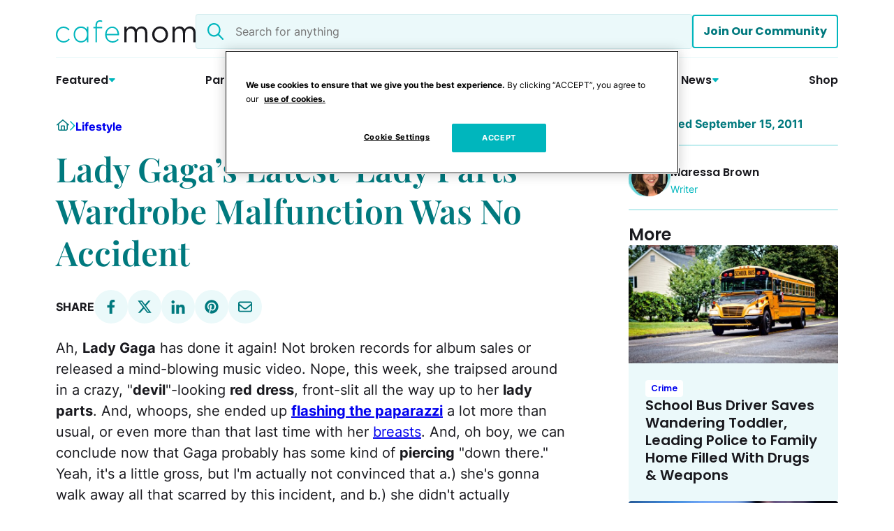

--- FILE ---
content_type: text/css
request_url: https://cafemom.com/wp-content/themes/cafemom-2024/assets/css/stn-player-injector.css?ver=1764861608
body_size: -376
content:
body {
	--stn-player-titleBarColor: #fff;
	--stn-player-miniTitleBarBackground: #00797e;
	--stn-player-titleBarBackground: #00797e;
	--stn-player-scrollBarColor: #00797e;
	--stn-player-progressBarTrackColor: #00797e;
	--stn-player-volumeBarTrackColor : #00797e;
}


--- FILE ---
content_type: text/css
request_url: https://cafemom.com/wp-content/plugins/shared-counts/assets/css/shared-counts.css?ver=1.5.0
body_size: 14497
content:
/* Base Colors
----------------------------------------------------------------------------- */
/**
 * Background Color
 * Adds a hover event to darken
 */
/**
 * Brand Colors
 */
.shared-counts-wrap.style-fancy .shared-counts-button, .shared-counts-wrap.style-slim .shared-counts-button, .shared-counts-wrap.style-classic .shared-counts-button, .shared-counts-wrap.style-block .shared-counts-button, .shared-counts-wrap.style-rounded .shared-counts-button, .shared-counts-wrap.style-buttons .shared-counts-button, .shared-counts-wrap.style-bar .shared-counts-button:not(.included_total) {
  /* Facebook */
  /* Twitter */
  /* Pinterest */
  /* StumbleUpon */
  /* LinkedIn */
  /* Google */
  /* Total Count */
  /* Email*/
  /* Print */
}

.shared-counts-wrap.style-fancy .facebook.shared-counts-button, .shared-counts-wrap.style-slim .facebook.shared-counts-button, .shared-counts-wrap.style-classic .facebook.shared-counts-button, .shared-counts-wrap.style-block .facebook.shared-counts-button, .shared-counts-wrap.style-rounded .facebook.shared-counts-button, .shared-counts-wrap.style-buttons .facebook.shared-counts-button, .shared-counts-wrap.style-bar .facebook.shared-counts-button:not(.included_total), .shared-counts-wrap.style-fancy .facebook_likes.shared-counts-button, .shared-counts-wrap.style-slim .facebook_likes.shared-counts-button, .shared-counts-wrap.style-classic .facebook_likes.shared-counts-button, .shared-counts-wrap.style-block .facebook_likes.shared-counts-button, .shared-counts-wrap.style-rounded .facebook_likes.shared-counts-button, .shared-counts-wrap.style-buttons .facebook_likes.shared-counts-button, .shared-counts-wrap.style-bar .facebook_likes.shared-counts-button:not(.included_total), .shared-counts-wrap.style-fancy .facebook_shares.shared-counts-button, .shared-counts-wrap.style-slim .facebook_shares.shared-counts-button, .shared-counts-wrap.style-classic .facebook_shares.shared-counts-button, .shared-counts-wrap.style-block .facebook_shares.shared-counts-button, .shared-counts-wrap.style-rounded .facebook_shares.shared-counts-button, .shared-counts-wrap.style-buttons .facebook_shares.shared-counts-button, .shared-counts-wrap.style-bar .facebook_shares.shared-counts-button:not(.included_total), .shared-counts-wrap.style-fancy .facebook_comments.shared-counts-button, .shared-counts-wrap.style-slim .facebook_comments.shared-counts-button, .shared-counts-wrap.style-classic .facebook_comments.shared-counts-button, .shared-counts-wrap.style-block .facebook_comments.shared-counts-button, .shared-counts-wrap.style-rounded .facebook_comments.shared-counts-button, .shared-counts-wrap.style-buttons .facebook_comments.shared-counts-button, .shared-counts-wrap.style-bar .facebook_comments.shared-counts-button:not(.included_total) {
  background-color: #3B5998;
}

.shared-counts-wrap.style-fancy .facebook.shared-counts-button:hover, .shared-counts-wrap.style-slim .facebook.shared-counts-button:hover, .shared-counts-wrap.style-classic .facebook.shared-counts-button:hover, .shared-counts-wrap.style-block .facebook.shared-counts-button:hover, .shared-counts-wrap.style-rounded .facebook.shared-counts-button:hover, .shared-counts-wrap.style-buttons .facebook.shared-counts-button:hover, .shared-counts-wrap.style-bar .facebook.shared-counts-button:hover:not(.included_total), .shared-counts-wrap.style-fancy .facebook_likes.shared-counts-button:hover, .shared-counts-wrap.style-slim .facebook_likes.shared-counts-button:hover, .shared-counts-wrap.style-classic .facebook_likes.shared-counts-button:hover, .shared-counts-wrap.style-block .facebook_likes.shared-counts-button:hover, .shared-counts-wrap.style-rounded .facebook_likes.shared-counts-button:hover, .shared-counts-wrap.style-buttons .facebook_likes.shared-counts-button:hover, .shared-counts-wrap.style-bar .facebook_likes.shared-counts-button:hover:not(.included_total), .shared-counts-wrap.style-fancy .facebook_shares.shared-counts-button:hover, .shared-counts-wrap.style-slim .facebook_shares.shared-counts-button:hover, .shared-counts-wrap.style-classic .facebook_shares.shared-counts-button:hover, .shared-counts-wrap.style-block .facebook_shares.shared-counts-button:hover, .shared-counts-wrap.style-rounded .facebook_shares.shared-counts-button:hover, .shared-counts-wrap.style-buttons .facebook_shares.shared-counts-button:hover, .shared-counts-wrap.style-bar .facebook_shares.shared-counts-button:hover:not(.included_total), .shared-counts-wrap.style-fancy .facebook_comments.shared-counts-button:hover, .shared-counts-wrap.style-slim .facebook_comments.shared-counts-button:hover, .shared-counts-wrap.style-classic .facebook_comments.shared-counts-button:hover, .shared-counts-wrap.style-block .facebook_comments.shared-counts-button:hover, .shared-counts-wrap.style-rounded .facebook_comments.shared-counts-button:hover, .shared-counts-wrap.style-buttons .facebook_comments.shared-counts-button:hover, .shared-counts-wrap.style-bar .facebook_comments.shared-counts-button:hover:not(.included_total) {
  background-color: #2d4373;
}

.shared-counts-wrap.style-fancy .twitter.shared-counts-button, .shared-counts-wrap.style-slim .twitter.shared-counts-button, .shared-counts-wrap.style-classic .twitter.shared-counts-button, .shared-counts-wrap.style-block .twitter.shared-counts-button, .shared-counts-wrap.style-rounded .twitter.shared-counts-button, .shared-counts-wrap.style-buttons .twitter.shared-counts-button, .shared-counts-wrap.style-bar .twitter.shared-counts-button:not(.included_total) {
  background-color: #00B6F1;
}

.shared-counts-wrap.style-fancy .twitter.shared-counts-button:hover, .shared-counts-wrap.style-slim .twitter.shared-counts-button:hover, .shared-counts-wrap.style-classic .twitter.shared-counts-button:hover, .shared-counts-wrap.style-block .twitter.shared-counts-button:hover, .shared-counts-wrap.style-rounded .twitter.shared-counts-button:hover, .shared-counts-wrap.style-buttons .twitter.shared-counts-button:hover, .shared-counts-wrap.style-bar .twitter.shared-counts-button:hover:not(.included_total) {
  background-color: #008fbe;
}

.shared-counts-wrap.style-fancy .pinterest.shared-counts-button, .shared-counts-wrap.style-slim .pinterest.shared-counts-button, .shared-counts-wrap.style-classic .pinterest.shared-counts-button, .shared-counts-wrap.style-block .pinterest.shared-counts-button, .shared-counts-wrap.style-rounded .pinterest.shared-counts-button, .shared-counts-wrap.style-buttons .pinterest.shared-counts-button, .shared-counts-wrap.style-bar .pinterest.shared-counts-button:not(.included_total) {
  background-color: #CB2027;
}

.shared-counts-wrap.style-fancy .pinterest.shared-counts-button:hover, .shared-counts-wrap.style-slim .pinterest.shared-counts-button:hover, .shared-counts-wrap.style-classic .pinterest.shared-counts-button:hover, .shared-counts-wrap.style-block .pinterest.shared-counts-button:hover, .shared-counts-wrap.style-rounded .pinterest.shared-counts-button:hover, .shared-counts-wrap.style-buttons .pinterest.shared-counts-button:hover, .shared-counts-wrap.style-bar .pinterest.shared-counts-button:hover:not(.included_total) {
  background-color: #9f191f;
}

.shared-counts-wrap.style-fancy .stumbleupon.shared-counts-button, .shared-counts-wrap.style-slim .stumbleupon.shared-counts-button, .shared-counts-wrap.style-classic .stumbleupon.shared-counts-button, .shared-counts-wrap.style-block .stumbleupon.shared-counts-button, .shared-counts-wrap.style-rounded .stumbleupon.shared-counts-button, .shared-counts-wrap.style-buttons .stumbleupon.shared-counts-button, .shared-counts-wrap.style-bar .stumbleupon.shared-counts-button:not(.included_total) {
  background-color: #eb4924;
}

.shared-counts-wrap.style-fancy .stumbleupon.shared-counts-button:hover, .shared-counts-wrap.style-slim .stumbleupon.shared-counts-button:hover, .shared-counts-wrap.style-classic .stumbleupon.shared-counts-button:hover, .shared-counts-wrap.style-block .stumbleupon.shared-counts-button:hover, .shared-counts-wrap.style-rounded .stumbleupon.shared-counts-button:hover, .shared-counts-wrap.style-buttons .stumbleupon.shared-counts-button:hover, .shared-counts-wrap.style-bar .stumbleupon.shared-counts-button:hover:not(.included_total) {
  background-color: #ca3412;
}

.shared-counts-wrap.style-fancy .linkedin.shared-counts-button, .shared-counts-wrap.style-slim .linkedin.shared-counts-button, .shared-counts-wrap.style-classic .linkedin.shared-counts-button, .shared-counts-wrap.style-block .linkedin.shared-counts-button, .shared-counts-wrap.style-rounded .linkedin.shared-counts-button, .shared-counts-wrap.style-buttons .linkedin.shared-counts-button, .shared-counts-wrap.style-bar .linkedin.shared-counts-button:not(.included_total) {
  background-color: #007BB6;
}

.shared-counts-wrap.style-fancy .linkedin.shared-counts-button:hover, .shared-counts-wrap.style-slim .linkedin.shared-counts-button:hover, .shared-counts-wrap.style-classic .linkedin.shared-counts-button:hover, .shared-counts-wrap.style-block .linkedin.shared-counts-button:hover, .shared-counts-wrap.style-rounded .linkedin.shared-counts-button:hover, .shared-counts-wrap.style-buttons .linkedin.shared-counts-button:hover, .shared-counts-wrap.style-bar .linkedin.shared-counts-button:hover:not(.included_total) {
  background-color: #005983;
}

.shared-counts-wrap.style-fancy .google.shared-counts-button, .shared-counts-wrap.style-slim .google.shared-counts-button, .shared-counts-wrap.style-classic .google.shared-counts-button, .shared-counts-wrap.style-block .google.shared-counts-button, .shared-counts-wrap.style-rounded .google.shared-counts-button, .shared-counts-wrap.style-buttons .google.shared-counts-button, .shared-counts-wrap.style-bar .google.shared-counts-button:not(.included_total) {
  background-color: #dd4b39;
}

.shared-counts-wrap.style-fancy .google.shared-counts-button:hover, .shared-counts-wrap.style-slim .google.shared-counts-button:hover, .shared-counts-wrap.style-classic .google.shared-counts-button:hover, .shared-counts-wrap.style-block .google.shared-counts-button:hover, .shared-counts-wrap.style-rounded .google.shared-counts-button:hover, .shared-counts-wrap.style-buttons .google.shared-counts-button:hover, .shared-counts-wrap.style-bar .google.shared-counts-button:hover:not(.included_total) {
  background-color: #c23321;
}

.shared-counts-wrap.style-fancy .yummly.shared-counts-button, .shared-counts-wrap.style-slim .yummly.shared-counts-button, .shared-counts-wrap.style-classic .yummly.shared-counts-button, .shared-counts-wrap.style-block .yummly.shared-counts-button, .shared-counts-wrap.style-rounded .yummly.shared-counts-button, .shared-counts-wrap.style-buttons .yummly.shared-counts-button, .shared-counts-wrap.style-bar .yummly.shared-counts-button:not(.included_total) {
  background-color: #E16120;
}

.shared-counts-wrap.style-fancy .yummly.shared-counts-button:hover, .shared-counts-wrap.style-slim .yummly.shared-counts-button:hover, .shared-counts-wrap.style-classic .yummly.shared-counts-button:hover, .shared-counts-wrap.style-block .yummly.shared-counts-button:hover, .shared-counts-wrap.style-rounded .yummly.shared-counts-button:hover, .shared-counts-wrap.style-buttons .yummly.shared-counts-button:hover, .shared-counts-wrap.style-bar .yummly.shared-counts-button:hover:not(.included_total) {
  background-color: #b64d18;
}

.shared-counts-wrap.style-fancy .included_total.shared-counts-button, .shared-counts-wrap.style-slim .included_total.shared-counts-button, .shared-counts-wrap.style-classic .included_total.shared-counts-button, .shared-counts-wrap.style-block .included_total.shared-counts-button, .shared-counts-wrap.style-rounded .included_total.shared-counts-button, .shared-counts-wrap.style-buttons .included_total.shared-counts-button, .shared-counts-wrap.style-bar .included_total.shared-counts-button:not(.included_total) {
  background-color: #999999;
}

.shared-counts-wrap.style-fancy .email.shared-counts-button, .shared-counts-wrap.style-slim .email.shared-counts-button, .shared-counts-wrap.style-classic .email.shared-counts-button, .shared-counts-wrap.style-block .email.shared-counts-button, .shared-counts-wrap.style-rounded .email.shared-counts-button, .shared-counts-wrap.style-buttons .email.shared-counts-button, .shared-counts-wrap.style-bar .email.shared-counts-button:not(.included_total) {
  background-color: #424345;
}

.shared-counts-wrap.style-fancy .email.shared-counts-button:hover, .shared-counts-wrap.style-slim .email.shared-counts-button:hover, .shared-counts-wrap.style-classic .email.shared-counts-button:hover, .shared-counts-wrap.style-block .email.shared-counts-button:hover, .shared-counts-wrap.style-rounded .email.shared-counts-button:hover, .shared-counts-wrap.style-buttons .email.shared-counts-button:hover, .shared-counts-wrap.style-bar .email.shared-counts-button:hover:not(.included_total) {
  background-color: #292a2b;
}

.shared-counts-wrap.style-fancy .print.shared-counts-button, .shared-counts-wrap.style-slim .print.shared-counts-button, .shared-counts-wrap.style-classic .print.shared-counts-button, .shared-counts-wrap.style-block .print.shared-counts-button, .shared-counts-wrap.style-rounded .print.shared-counts-button, .shared-counts-wrap.style-buttons .print.shared-counts-button, .shared-counts-wrap.style-bar .print.shared-counts-button:not(.included_total) {
  background-color: #4D4D4D;
}

.shared-counts-wrap.style-fancy .print.shared-counts-button:hover, .shared-counts-wrap.style-slim .print.shared-counts-button:hover, .shared-counts-wrap.style-classic .print.shared-counts-button:hover, .shared-counts-wrap.style-block .print.shared-counts-button:hover, .shared-counts-wrap.style-rounded .print.shared-counts-button:hover, .shared-counts-wrap.style-buttons .print.shared-counts-button:hover, .shared-counts-wrap.style-bar .print.shared-counts-button:hover:not(.included_total) {
  background-color: #343434;
}

/* General
----------------------------------------------------------------------------- */
.shared-counts-wrap {
  margin: 0 0 20px 0;
  overflow: hidden;
  width: 100%;
}

.shared-counts-wrap .shared-counts-label {
  letter-spacing: normal;
}

/* Fancy Style
----------------------------------------------------------------------------- */
.shared-counts-wrap.style-fancy {
  display: -webkit-box;
  display: -ms-flexbox;
  display: flex;
  -webkit-box-orient: horizontal;
  -webkit-box-direction: normal;
  -ms-flex-flow: row nowrap;
  flex-flow: row nowrap;
  -webkit-box-pack: center;
  -ms-flex-pack: center;
  justify-content: center;
  -webkit-box-align: center;
  -ms-flex-align: center;
  align-items: center;
  padding-right: 92px;
  position: relative;
}

.shared-counts-wrap.style-fancy .shared-counts-button {
  border-radius: 4px;
  color: #fff;
  -webkit-box-flex: 1;
  -ms-flex: 1;
  flex: 1;
  margin-right: 10px;
  line-height: 0;
  text-align: center;
}

.shared-counts-wrap.style-fancy .shared-counts-button:hover {
  text-decoration: none;
  -ms-flex-preferred-size: 10%;
  flex-basis: 10%;
}

@media only screen and (min-width: 768px) {
  .shared-counts-wrap.style-fancy .shared-counts-button:hover .shared-counts-label {
    width: 80px;
    opacity: 1;
  }
}

.shared-counts-wrap.style-fancy .shared-counts-button .shared-counts-count {
  display: inline-block;
  line-height: 32px;
  font-size: 14px;
}

.shared-counts-wrap.style-fancy .shared-counts-button .shared-counts-icon {
  display: block;
  float: left;
  width: 30px;
  height: 32px;
  text-align: center;
}

.shared-counts-wrap.style-fancy .shared-counts-button svg {
  fill: #fff;
  width: 18px;
  height: 18px;
  margin-top: 7px;
}

.shared-counts-wrap.style-fancy .shared-counts-button .shared-counts-label {
  display: block;
  float: left;
  font-size: 14px;
  font-weight: 400;
  height: 32px;
  margin: 0 0 0 6px;
  vertical-align: middle;
  line-height: 32px;
  color: #fff;
  -webkit-transition: all 0.2s linear;
  -o-transition: all 0.2s linear;
  transition: all 0.2s linear;
  width: 1px;
  max-width: calc( 100% - 40px);
  overflow: hidden;
  opacity: 0;
  text-align: left;
}

.shared-counts-wrap.style-fancy .shared-counts-button.included_total {
  position: absolute;
  top: 0;
  right: 0;
  width: 76px;
  background: transparent;
  color: #999999;
}

.shared-counts-wrap.style-fancy .shared-counts-button.included_total:hover {
  background: transparent;
}

.shared-counts-wrap.style-fancy .shared-counts-button.included_total svg {
  fill: #999999;
}

.shared-counts-wrap.style-fancy .shared-counts-button.included_total .shared-counts-count,
.shared-counts-wrap.style-fancy .shared-counts-button.included_total .shared-counts-label {
  line-height: 16px;
  position: absolute;
  top: 0;
  right: 0;
  width: calc( 100% - 32px);
  text-align: center;
}

.shared-counts-wrap.style-fancy .shared-counts-button.included_total .shared-counts-label {
  color: #999999;
  top: 16px;
  opacity: 1;
  font-size: 10px;
  text-transform: uppercase;
  height: 16px;
}

/* Slim Style
----------------------------------------------------------------------------- */
.shared-counts-wrap.style-slim .shared-counts-button {
  border-radius: 2px;
  font-family: "Helvetica Neue", Helvetica, Arial, sans-serif;
  font-weight: 700;
  display: inline-block;
  line-height: 0;
  margin-right: 8px;
}

.shared-counts-wrap.style-slim .shared-counts-button:last-child {
  margin-right: 0;
}

.shared-counts-wrap.style-slim .shared-counts-button:hover .shared-counts-label {
  width: auto;
  max-width: 100px;
  margin-right: 14px;
  opacity: 1;
}

.shared-counts-wrap.style-slim .shared-counts-button .shared-counts-icon {
  float: left;
  display: block;
  margin: 5px 10px;
}

.shared-counts-wrap.style-slim .shared-counts-button .shared-counts-icon svg {
  fill: #fff;
  width: 12px;
  height: 12px;
}

.shared-counts-wrap.style-slim .shared-counts-button .shared-counts-label {
  color: #fff;
  display: block;
  float: left;
  font-size: 12px;
  margin: 4px 0 0 0;
  line-height: 14px;
  transition: all 0.4s ease-in-out;
  max-width: 1px;
  overflow: hidden;
  opacity: 0;
}

.shared-counts-wrap.style-slim .shared-counts-button .shared-counts-count {
  background-color: #fff;
  border: 1px solid #AAAAAA;
  border-radius: 0 2px 2px 0;
  color: #4D4D4D;
  display: block;
  float: right;
  font-size: 12px;
  height: 22px;
  line-height: 20px;
  margin-right: -2px;
  min-width: 25px;
  padding: 0 8px;
  position: relative;
}

/* Classic Style
----------------------------------------------------------------------------- */
.shared-counts-wrap.style-classic .shared-counts-button {
  border-radius: 2px;
  font-family: "Helvetica Neue", Helvetica, Arial, sans-serif;
  font-weight: 700;
  display: inline-block;
  line-height: 0;
  margin-right: 8px;
}

.shared-counts-wrap.style-classic .shared-counts-button:last-child {
  margin-right: 0;
}

.shared-counts-wrap.style-classic .shared-counts-button .shared-counts-icon {
  float: left;
  display: block;
  margin: 6px 8px 6px 6px;
}

.shared-counts-wrap.style-classic .shared-counts-button .shared-counts-icon svg {
  fill: #fff;
  width: 10px;
  height: 10px;
}

.shared-counts-wrap.style-classic .shared-counts-button .shared-counts-label {
  color: #fff;
  display: block;
  float: left;
  font-size: 12px;
  margin: 4px 11px 0 0;
  line-height: 14px;
}

.shared-counts-wrap.style-classic .shared-counts-button .shared-counts-count {
  background-color: #fff;
  border: 1px solid #AAAAAA;
  border-radius: 0 2px 2px 0;
  color: #4D4D4D;
  display: block;
  float: right;
  font-size: 12px;
  height: 22px;
  line-height: 20px;
  margin-right: -2px;
  min-width: 25px;
  padding: 0 8px;
  position: relative;
}

.shared-counts-wrap.style-classic .shared-counts-button .shared-counts-count:after, .shared-counts-wrap.style-classic .shared-counts-button .shared-counts-count:before {
  content: '';
  display: block;
  position: absolute;
  top: 50%;
  margin-top: -6px;
  width: 0;
  height: 0;
  border-top: 6px solid transparent;
  border-bottom: 6px solid transparent;
  border-right: 6px solid;
}

.shared-counts-wrap.style-classic .shared-counts-button .shared-counts-count:after {
  left: -5px;
  border-right-color: #fff;
}

.shared-counts-wrap.style-classic .shared-counts-button .shared-counts-count:before {
  left: -6px;
  border-right-color: #fff;
}

/* Icon Style
----------------------------------------------------------------------------- */
.shared-counts-wrap.style-icon .shared-counts-button {
  float: left;
  display: block;
  margin: 0;
}

.shared-counts-wrap.style-icon .shared-counts-button .shared-counts-icon {
  display: block;
  width: 32px;
  height: 32px;
  line-height: 32px;
  text-align: center;
}

.shared-counts-wrap.style-icon .shared-counts-button .shared-counts-icon svg {
  fill: #999999;
  width: 16px;
  height: 16px;
}

.shared-counts-wrap.style-icon .shared-counts-button:hover {
  text-decoration: none;
}

.shared-counts-wrap.style-icon .shared-counts-button:hover.facebook svg {
  fill: #3B5998;
}

.shared-counts-wrap.style-icon .shared-counts-button:hover.twitter svg {
  fill: #00B6F1;
}

.shared-counts-wrap.style-icon .shared-counts-button:hover.google svg {
  fill: #dd4b39;
}

.shared-counts-wrap.style-icon .shared-counts-button:hover.linkedin svg {
  fill: #007BB6;
}

.shared-counts-wrap.style-icon .shared-counts-button:hover.pinterest svg {
  fill: #CB2027;
}

.shared-counts-wrap.style-icon .shared-counts-button:hover.stumbleupon svg {
  fill: #eb4924;
}

.shared-counts-wrap.style-icon .shared-counts-button:hover.yummly svg {
  fill: #E16120;
}

.shared-counts-wrap.style-icon .shared-counts-button:hover.email svg {
  fill: #424345;
}

.shared-counts-wrap.style-icon .shared-counts-button:hover.print svg {
  fill: #4D4D4D;
}

.shared-counts-wrap.style-icon .shared-counts-button.included_total {
  color: #424345;
  font-size: 20px;
  line-height: 32px;
}

.shared-counts-wrap.style-icon .shared-counts-button.included_total .shared-counts-icon {
  display: none;
}

.shared-counts-wrap.style-icon .shared-counts-button.included_total .shared-counts-icon-label {
  float: right;
  padding-left: 5px;
}

.shared-counts-wrap.style-icon .shared-counts-button:not(.included_total) .shared-counts-label,
.shared-counts-wrap.style-icon .shared-counts-button:not(.included_total) .shared-counts-count {
  display: none;
}

/* Icon Style
----------------------------------------------------------------------------- */
.shared-counts-wrap.style-block .shared-counts-button, .shared-counts-wrap.style-rounded .shared-counts-button, .shared-counts-wrap.style-buttons .shared-counts-button {
  display: block;
  float: left;
  margin: 0;
  width: 32px;
  height: 32px;
  line-height: 0;
  text-align: center;
}

.shared-counts-wrap.style-block .shared-counts-button svg, .shared-counts-wrap.style-rounded .shared-counts-button svg, .shared-counts-wrap.style-buttons .shared-counts-button svg {
  fill: #fff;
  width: 16px;
  height: 16px;
  margin-top: 8px;
}

.shared-counts-wrap.style-block .shared-counts-button .shared-counts-label, .shared-counts-wrap.style-rounded .shared-counts-button .shared-counts-label, .shared-counts-wrap.style-buttons .shared-counts-button .shared-counts-label,
.shared-counts-wrap.style-block .shared-counts-button .shared-counts-count,
.shared-counts-wrap.style-rounded .shared-counts-button .shared-counts-count,
.shared-counts-wrap.style-buttons .shared-counts-button .shared-counts-count {
  display: none;
}

.shared-counts-wrap.style-block .shared-counts-button.included_total, .shared-counts-wrap.style-rounded .shared-counts-button.included_total, .shared-counts-wrap.style-buttons .shared-counts-button.included_total {
  background: transparent;
  width: auto;
  padding: 0 10px;
  font-size: 22px;
  line-height: 32px;
}

.shared-counts-wrap.style-block .shared-counts-button.included_total:hover, .shared-counts-wrap.style-rounded .shared-counts-button.included_total:hover, .shared-counts-wrap.style-buttons .shared-counts-button.included_total:hover {
  background: transparent;
}

.shared-counts-wrap.style-block .shared-counts-button.included_total .shared-counts-label, .shared-counts-wrap.style-rounded .shared-counts-button.included_total .shared-counts-label, .shared-counts-wrap.style-buttons .shared-counts-button.included_total .shared-counts-label,
.shared-counts-wrap.style-block .shared-counts-button.included_total .shared-counts-count,
.shared-counts-wrap.style-rounded .shared-counts-button.included_total .shared-counts-count,
.shared-counts-wrap.style-buttons .shared-counts-button.included_total .shared-counts-count {
  display: block;
}


.shared-counts-wrap.style-block .shared-counts-button.included_total .shared-counts-count,
.shared-counts-wrap.style-rounded .shared-counts-button.included_total .shared-counts-count,
.shared-counts-wrap.style-buttons .shared-counts-button.included_total .shared-counts-count {
  float: left;
  padding-right: 3px;
}

.shared-counts-wrap.style-block .shared-counts-button.included_total .shared-counts-icon-label, .shared-counts-wrap.style-rounded .shared-counts-button.included_total .shared-counts-icon-label, .shared-counts-wrap.style-buttons .shared-counts-button.included_total .shared-counts-icon-label {
  float: right;
}

.shared-counts-wrap.style-block .shared-counts-button.included_total .shared-counts-icon, .shared-counts-wrap.style-rounded .shared-counts-button.included_total .shared-counts-icon, .shared-counts-wrap.style-buttons .shared-counts-button.included_total .shared-counts-icon {
  display: none;
}

/* Bar Style
----------------------------------------------------------------------------- */
.shared-counts-wrap.style-bar a:first-of-type {
  border-radius: 5px 0 0 5px;
}

.shared-counts-wrap.style-bar a:last-of-type {
  border-radius: 0 5px 5px 0;
}

.shared-counts-wrap.style-bar .shared-counts-button:not(.included_total) {
  color: #fff;
  display: block;
  float: left;
  font-size: 13px;
  font-weight: 700;
  line-height: 0;
  padding: 4px 10px;
  margin: 0;
  text-align: center;
}

.shared-counts-wrap.style-bar .shared-counts-button:not(.included_total) .shared-counts-icon {
  line-height: 0;
  display: block;
  float: left;
  padding-right: 10px;
}

.shared-counts-wrap.style-bar .shared-counts-button:not(.included_total) svg {
  fill: #fff;
  width: 16px;
  height: 16px;
}

.shared-counts-wrap.style-bar .shared-counts-button:not(.included_total) .shared-counts-label {
  display: block;
  float: left;
  line-height: 16px;
}

.shared-counts-wrap.style-bar .shared-counts-button:not(.included_total) .shared-counts-count {
  display: none;
}

.shared-counts-wrap.style-bar .shared-counts-button.included_total {
  background: transparent;
  display: block;
  float: left;
  padding: 0 10px;
  font-size: 18px;
  line-height: 24px;
}

.shared-counts-wrap.style-bar .shared-counts-button.included_total:hover {
  background: transparent;
}

.shared-counts-wrap.style-bar .shared-counts-button.included_total .shared-counts-label,
.shared-counts-wrap.style-bar .shared-counts-button.included_total .shared-counts-count {
  display: block;
}

.shared-counts-wrap.style-bar .shared-counts-button.included_total .shared-counts-count {
  float: left;
  padding-right: 3px;
}

.shared-counts-wrap.style-bar .shared-counts-button.included_total .shared-counts-icon-label {
  float: right;
}

.shared-counts-wrap.style-bar .shared-counts-button.included_total .shared-counts-icon {
  display: none;
}

/* Rounded Style
----------------------------------------------------------------------------- */
.shared-counts-wrap.style-rounded a.shared-counts-button {
  width: 64px;
}

.shared-counts-wrap.style-rounded a.shared-counts-button:first-of-type {
  border-radius: 100px 0 0 100px;
}

.shared-counts-wrap.style-rounded a.shared-counts-button:last-of-type {
  border-radius: 0 100px 100px 0;
}

/* Buttons Style
----------------------------------------------------------------------------- */
.shared-counts-wrap.style-buttons .shared-counts-button {
  margin-right: 12px;
}

.shared-counts-wrap.style-buttons .shared-counts-button:last-child {
  margin-right: 0;
}

.shared-counts-wrap.style-buttons a.shared-counts-button {
  border-radius: 16px;
  width: 64px;
}

/* Email Modal
----------------------------------------------------------------------------- */
#shared-counts-modal-wrap {
  position: fixed;
  top: 0;
  left: 0;
  width: 100%;
  height: 100%;
  background-color: #fff;
  background: rgba(0, 0, 0, 0.4);
  z-index: 999;
  overflow: hidden;
}

.shared-counts-modal {
  background: #fff;
  border-radius: 4px;
  box-shadow: 0 2px 8px 0 rgba(0, 0, 0, 0.4);
  font-family: "Helvetica Neue", Helvetica, Arial, sans-serif;
  width: 350px;
  position: absolute;
  top: 50%;
  left: 50%;
  margin-left: -175px;
  transform: translateY(-50%);
  overflow: hidden;
}

#shared-counts-modal-close {
  position: absolute;
  top: 8px;
  right: 8px;
  height: 8px;
  width: 8px;
  display: block;
  line-height: 0;
  z-index: 2;
}

.shared-counts-modal-header {
  background: #3B5897;
  color: #fff;
  line-height: 1.2;
  position: relative;
  padding: 24px;
  padding-left: 88px;
  z-index: 1;
}

.shared-counts-modal-icon {
  position: absolute;
  left: 24px;
  top: 50%;
  margin-top: -24px;
  width: 48px;
  height: 48px;
  fill: #fff;
}

.shared-counts-modal-title {
  display: block;
  font-size: 20px;
  margin-bottom: 4px;
}

.shared-counts-modal-subtitle {
  font-size: 14px;
}

.shared-counts-modal-content {
  padding: 24px;
  position: relative;
}

.shared-counts-modal-content label {
  display: none;
}

.shared-counts-modal-content input[type="text"],
.shared-counts-modal-content input[type="email"] {
  background: #fff;
  border: 1px solid #D9D9D9;
  border-radius: 4px;
  box-shadow: none;
  font-size: 14px;
  line-height: 16px;
  padding: 8px;
  width: 100%;
}

.shared-counts-modal-content p {
  margin-bottom: 12px;
}

.shared-counts-modal-content .shared-counts-modal-submit {
  margin-bottom: 0;
  text-align: center;
}

.shared-counts-modal-content .shared-counts-modal-submit button {
  background: #3B5897;
  border: none;
  border-radius: 16px;
  box-shadow: none;
  color: #fff;
  font-size: 13px;
  font-weight: 700;
  line-height: 16px;
  padding: 8px 32px;
}

.shared-counts-modal-content .shared-counts-modal-submit button:hover {
  background: #2d4372;
  color: #fff;
}

.shared-counts-modal-validation {
  display: none;
}

#shared-counts-modal-recaptcha {
  margin: 16px 0 18px;
}

#shared-counts-modal-sent {
  position: absolute;
  width: calc( 100% - 48px);
  text-align: center;
  top: 50%;
  transform: translateY(-50%);
  display: none;
}

/*# sourceMappingURL=[data-uri] */


--- FILE ---
content_type: application/javascript; charset=utf-8
request_url: https://cafemom.com/wp-content/plugins/gravityforms/js/gravityforms.js?ver=2.9.23
body_size: 25700
content:
/* eslint-env jquery */

var gform = window.gform || {};

// "prop" method fix for previous versions of jQuery (1.5 and below)
if( typeof jQuery.fn.prop === 'undefined' ) {
    jQuery.fn.prop = jQuery.fn.attr;
}

//Formatting free form currency fields to currency
jQuery( document ).on( 'gform_post_render', gformBindFormatPricingFields );

function gformBindFormatPricingFields(){
	// Namespace the event and remove before adding to prevent double binding.
    jQuery(".ginput_amount, .ginput_donation_amount").off('change.gform').on("change.gform", function(){
        gformFormatPricingField(this);
    });

    jQuery(".ginput_amount, .ginput_donation_amount").each(function(){
        gformFormatPricingField(this);
    });
}

//----------------------------------------
//------ INSTANCES -----------------------
//----------------------------------------

/**
 * Namespace to store our JavaScript class instances
 */

gform.instances = {};

//----------------------------------------
//------ CONSOLE FUNCTIONS ---------------
//----------------------------------------

/**
 * Console namespace for our safe to use and extendable console functions.
 */

gform.console = {
    error: function( message ) {
        if( window.console ) {
            console.error( message );
        }
    },
    info: function( message ) {
        if( window.console ) {
            console.info( message );
        }
    },
    log: function( message ) {
        if( window.console ) {
            console.log( message );
        }
    },
};

//----------------------------------------
//------ ADMIN UTIL FUNCTIONS ------------
//----------------------------------------

/**
 * Namespace for our admin utlity functions
 */

gform.adminUtils = {

	/**
	 * Handle any unsaved changes to the current settings page.
	 *
	 * @since 2.4
	 *
	 * @param {string} elemId The ID of the current element to check for changes.
	 */
	handleUnsavedChanges: function( elemId ) {
		var hasUnsavedChanges = null;

		jQuery( elemId ).find( 'input, select, textarea' ).on( 'change keyup', function() {

			if ( jQuery( this ).attr( 'onChange' ) === undefined && jQuery( this ).attr( 'onClick' ) === undefined )  {
				hasUnsavedChanges = true;
			}

			// Don't trigger unsaved changes on the enable api access button.
			if ( ( jQuery( this ).next().data("jsButton") || jQuery( this ).data("jsButton") ) === 'enable-api' ) {
				hasUnsavedChanges = null;
			}

		} );

		// Standalone logic for the web api settings page. Trigger unsaved changes if the setting doesn't match the checkbox state.
		if ( this.getUrlParameter( 'subview' ) === 'gravityformswebapi' ) {
			if ( gf_webapi_vars.api_enabled !== gf_webapi_vars.enable_api_checkbox_checked ) {
				hasUnsavedChanges = true;
			}
		}

		jQuery( elemId ).on( 'submit', function() {
			hasUnsavedChanges = null;
		} );

		window.onbeforeunload = function() {
			return hasUnsavedChanges;
		};
	},

	getUrlParameter: function( param ) {
		var url = window.location.search.substring( 1 );
		var urlVariables = url.split( '&' );
		for ( var i = 0; i < urlVariables.length; i++ ) {
			var parameterName = urlVariables[i].split( '=' );
			if ( parameterName[0] == param )
			{
				return parameterName[1];
			}
		}
	},
}

window.HandleUnsavedChanges = gform.adminUtils.handleUnsavedChanges;

//----------------------------------------
//------ TOOL FUNCTIONS ------------------
//----------------------------------------

/**
 * Tool namespace to house our common dom/function tools.
 */

gform.tools = {
	/**
	 * Wrapper to add debouncing to any given callback.
	 *
	 * @since 2.5.2
	 *
	 * @param {Function} fn             The callback to execute.
	 * @param {integer}  debounceLength The amount of time for which to debounce (in milliseconds)
	 * @param {bool}     isImmediate    Whether to fire this immediately, or at the tail end of the timeout.
	 *
	 * @returns {function}
	 */
	debounce: function( fn, debounceLength, isImmediate ) {
		// Initialize var to hold our window timeout
		var timeout;
		var lastArgs;
		var lastFn;

		return function() {
			// Initialize local versions of our context and arguments to pass to apply()
			var callbackContext = this;
			var args            = arguments;

			// Create a deferred callback to fire if this shouldn't be immediate.
			var deferredCallback = function() {
				timeout = null;

				if ( ! isImmediate ) {
					fn.apply( callbackContext, args );
				}
			};

			// Begin processing the actual callback.
			var callNow = isImmediate && ! timeout;

			// Reset timeout if it is the same method with the same args.
			if ( args === lastArgs && ( ''+lastFn == ''+fn ) ) {
				clearTimeout( timeout );
			}

			// Set the value of the last function call and arguments to help determine whether the next call is unique.
			var cachePreviousCall = function( fn, args ) {
				lastFn    = fn;
				lastArgs = args;
			}

			timeout = setTimeout( deferredCallback, debounceLength );
			cachePreviousCall( fn, args );

			// Method should be executed on the trailing edge of the timeout. Bail for now.
			if ( ! callNow ) {
				return;
			}

			// Callback should be called immediately, and isn't currently debounced; execute it.
			fn.apply( callbackContext, args );
		};
	},

    /**
     * @function gform.tools.defaultFor
     * @description Returns a default if first arg is undefined. Once we start migrating to es6 or use babel can
     * easily swap to default args
     *
     * @since 2.5
     *
     * @param {*} arg
     * @param {*} val
     * @returns {*}
     */

    defaultFor: function( arg, val ) {
        return typeof arg !== 'undefined' ? arg : val;
    },

	/**
	 * @function gform.tools.getFocusable
	 * @description Get focusable elements inside a container and return as an array.
	 *
	 * @since 2.5
	 *
	 * @param container the parent to search for focusable elements inside of
	 * @returns {*[]}
	 */

	getFocusable: function( container ) {
		container = this.defaultFor( container, document );
		var focusable = this.convertElements(
			container.querySelectorAll(
				'button, [href], input, select, textarea, [tabindex]:not([tabindex="-1"])'
			)
		);
		return focusable.filter( function( item ) {
			return this.visible( item );
		}.bind( this ) );
	},

	/**
	 * @function gform.tools.htmlToElement
	 *
	 * Allows you to convert an HTML string to a DOM Object.
	 *
	 * @param {string} html
	 *
	 * @returns {ChildNode}
	 */
	htmlToElement: function( html ) {
		var template       = document.createElement( 'template' );
		html               = html.trim();
		template.innerHTML = html;

		return template.content.firstChild;
	},

	/**
	 * @function gform.tools.elementToHTML
	 *
	 * Converts a DOM Element to an HTML string.
	 *
	 * @param {object} el
	 *
	 * @returns {string}
	 */
	elementToHTML: function( el ) {
		return el.outerHTML;
	},

    /**
     * @function gform.tools.convertElements
     * @description Efficient function to convert a nodelist into a standard array.
     * Allows you to run Array.forEach in ie11/saf on result of querySelector functions.
     * Used by getNodes below.
     *
     * @since 2.5
     *
     * @param {Element|NodeList} elements Elements to convert
     *
     * @returns {Array} Of converted elements
     */

    convertElements: function( elements ) {
        var converted = [];
        var i         = elements.length;
        for ( i; i--; converted.unshift( elements[ i ] ) ) ;

        return converted;
    },

	/**
	 * @function gform.tools.delegate
	 * @description Simple jQuery on replacement. When migrating to ES6 bundle replace with npm delegate.
	 *
	 * @since 2.5
	 *
	 * @param {String} selector
	 * @param {String} event
	 * @param {String} childSelector
	 * @param {Function} handler
	 */

	delegate: function( selector, event, childSelector, handler ) {
		var is = function( el, selector ) {
			return ( el.matches || el.msMatchesSelector ).call( el, selector );
		};

		var elements = document.querySelectorAll( selector );
		[].forEach.call( elements, function( el, i ) {
			el.addEventListener( event, function( e ) {
				if ( is( e.target, childSelector ) ) {
					handler( e );
				}
			} );
		} );
	},

    /**
     * @function gform.tools.getClosest
     * @description Get a parent node based on selector plus passed in child element.
     *
     * @since 2.5
     *
     * @param {Element|EventTarget} el
     * @param {String} selector
     *
     * @returns {null|*}
     */

    getClosest: function( el, selector ) {
        var matchesFn;
        var parent;

        [ 'matches', 'webkitMatchesSelector', 'mozMatchesSelector', 'msMatchesSelector', 'oMatchesSelector' ]
            .some( function( fn ) {
                if ( typeof document.body[ fn ] === 'function' ) {
                    matchesFn = fn;
                    return true;
                }
                return false;
            } );

        while ( el ) {
            parent = el.parentElement;
            if ( parent && parent[ matchesFn ]( selector ) ) {
                return parent;
            }

            el = parent;
        }

        return null;
    },

    /**
     * @function gform.tools.getNodes
     * @description Used for getting nodes. Please use the data-js attribute whenever possible.
     *
     * @since 2.5
     *
     * @param {String} selector The selector string to search for. If arg 4 is false (default) then we search for [data-js="selector"]
     * @param {Boolean} [convert] Convert the NodeList to an array? Then we can Array.forEach directly. Uses convertElements from above.
     * @param {Element|EventTarget|Document} [node] Parent node to search from. Defaults to document.
     * @param {Boolean} [custom] Is this a custom selector were we don't want to use the data-js attribute?
     *
     * @returns {NodeList|Array}
     */

    getNodes: function( selector, convert, node, custom ) {
        if ( ! selector ) {
            gform.console.error( 'Please pass a selector to gform.tools.getNodes' );
            return [];
        }
        node = this.defaultFor( node, document );
        var selectorString = custom ? selector : '[data-js="' + selector + '"]';
        var nodes          = node.querySelectorAll( selectorString );
        if ( convert ) {
            nodes = this.convertElements( nodes );
        }
        return nodes;
    },

	/**
	 * @function gform.tools.mergeObjects
	 * @description ES5 Object.assign. Usage: gforms.tools.mergeObjects( obj1, obj2, obj3 );
	 *
	 * @since 2.5
	 *
	 * @returns {{}}
	 */

	mergeObjects: function() {
		var resObj = {};
		for ( var i = 0; i < arguments.length; i += 1 ) {
			var obj = arguments[ i ]
			var keys = Object.keys( obj );
			for ( var j = 0; j < keys.length; j += 1 ) {
				resObj[ keys[ j ] ] = obj[ keys[ j ] ];
			}
		}
		return resObj;
	},

    /**
     * @function gform.tools.setAttr
     * @description Sets attributes for a group of nodes based on a passed selector.
     * Can apply to document or subset, and has optional delay.
     *
     * @since 2.5
     *
     * @param {String} selector A selector string, and valid js selector string for a dom element.
     * @param {String} attr The attribute name.
     * @param {String} value The attribute value.
     * @param {Element|EventTarget|Document} [container] Node to search from, default is document.
     * @param {Number} [delay] The delay to apply.
     */

    setAttr: function( selector, attr, value, container, delay ) {
        if ( ! selector || ! attr || ! value ) {
            gform.console.error( 'Please pass a selector, attribute and value to gform.tools.setAttr' );
            return [];
        }
        container = this.defaultFor( container, document );
        delay = this.defaultFor( delay, 0 );

        setTimeout( function() {
            gform.tools.getNodes( selector, true, container, true )
                .forEach( function( node ) {
                    node.setAttribute( attr, value );
                } );
        }, delay );
    },

	/**
	 * @function gform.tools.isRtl
	 * @description Determine if the page is in RTL.
	 *
	 * @since 2.5
	 *
	 */

	isRtl: function() {
		if ( jQuery( 'html' ).attr( 'dir' ) === 'rtl' ) {
			return true;
		}
	},

	/**
	 * @function gform.tools.trigger
	 * @description Trigger custom or native events on any element in a cross browser way, and pass along optional data.
	 *
	 * @since 2.5.1.1
	 *
	 * @param {String} eventName The event name.
	 * @param {Element|EventTarget|Document} el Default document. The element to trigger the event on.
	 * @param {Boolean} native Default fasle. Is this a custom event or native?
	 * @param {Object} data Custom data to send along, available in event.detail on listener.
	 */

	trigger: function( eventName, el, native, data ) {
		var event;
		eventName =  this.defaultFor( eventName, '' );
		el =  this.defaultFor( el, document );
		native =  this.defaultFor( native, false );
		data =  this.defaultFor( data, {} );
		if ( native ) {
			event = document.createEvent( 'HTMLEvents' );
			event.initEvent( eventName, true, false );
		} else {
			try {
				event = new CustomEvent( eventName, { detail: data } );
			} catch ( e ) {
				event = document.createEvent( 'CustomEvent' );
				event.initCustomEvent( eventName, true, true, data );
			}
		}

		el.dispatchEvent( event );
	},

	/**
	 * @function gform.tools.uniqueId
	 * @description Generate a unique id
	 *
	 * @since 2.5.5.2
	 *
	 * @param {String} prefix
	 * @returns {string}
	 */

	uniqueId: function( prefix ) {
		prefix = this.defaultFor( prefix, 'id' );
		return prefix + '-' + Math.random().toString( 36 ).substr( 2, 9 );
	},

	/**
	 * @function gform.tools.visible
	 * @description Determine if an element is visible in the dom.
	 *
	 * @since 2.5
	 *
	 * @param elem The element to check
	 * @returns {boolean}
	 */

	visible: function( elem ) {
		return !!( elem.offsetWidth || elem.offsetHeight || elem.getClientRects().length );
	},

	stripSlashes: function( str ) {
		return (str + '').replace(/\\(.?)/g, function (s, n1) {
			switch (n1) {
				case '\\':
					return '\\';
				case '0':
					return '\u0000';
				case '':
					return '';
				default:
					return n1;
			}
		});
	},

	/**
	 * @function gform.tools.getCookie
	 * @description Gets a specific cookie.
	 *
	 * @since 2.5.8
	 *
	 * @param name The cookie to get
	 * @returns {boolean|string}
	 */

	getCookie: function( name ) {
		var cookieArr = document.cookie.split( ";" );

		for(var i = 0; i < cookieArr.length; i++) {
			var cookiePair = cookieArr[i].split( "=" );

			if( name == cookiePair[0].trim() ) {
				return decodeURIComponent( cookiePair[1] );
			}
		}

		return null;
	},

	/**
	 * @function gform.tools.setCookie
	 * @description Creates and sets a cookie.
	 *
	 * @since 2.5.8
	 *
	 * @param name The cookie name
	 * @param value The cookie value
	 * @param daysToExpire The number of days until cookie should expire. If not set,
	 * will expire at the end of the user sessions.
	 * @param updateExistingValue Whether or not to update the existing cookie value to include the new value.
	 * Can be helpful for keeping cookie count lower for the browser.
	 */

	setCookie: function( name, value, daysToExpire, updateExistingValue ) {
		var expirationDate = '';
		var cookieValue = value;

		if ( daysToExpire ) {
			var date = new Date();
			date.setTime( date.getTime() + ( daysToExpire * 24 * 60 * 60 * 1000 ) );
			expirationDate = ' expires=' + date.toUTCString();
		}

		if ( updateExistingValue ) {
			var currentValue = gform.tools.getCookie( name );
			cookieValue = currentValue !== '' && currentValue !== null ? currentValue + ',' + value : value;
		}

		// Set cookie
		document.cookie = encodeURIComponent( name ) + '=' + encodeURIComponent( cookieValue ) + ';' + expirationDate;
	},

	/**
	 * @function gform.tools.removeCookie
	 * @description Removes a cookie.
	 *
	 * @since 2.5.8
	 *
	 * @param name The cookie name to check
	 */

	removeCookie: function( name ) {
		gform.tools.setCookie( name, '', -1 );
	}
};

//------------------------------------------------
//---------- A11Y FUNCTIONS ----------------------
//------------------------------------------------

/**
 * A11y namespace to house our accessibility functions.
 */

gform.a11y = {};

//------------------------------------------------
//---------- OPTIONS -----------------------------
//------------------------------------------------

/**
 * Options namespace to house common plugin and custom options objects for reuse across our JavaScript.
 */

gform.options = {

    /**
     * Accordions in the editor sidebar use these options. Should be applied to any accordions that want to emulate
     * that look and feel, and patches an a11y issue with jq accordion and our custom usage.
     */

    jqEditorAccordions: {
    	header: 'button.panel-block-tabs__toggle',
        heightStyle: 'content',
        collapsible: true,
        animate: false,
        create: function( event ) {
            gform.tools.setAttr( '.ui-accordion-header', 'tabindex', '0', event.target, 100 );
        },
        activate: function( event ) {
            gform.tools.setAttr( '.ui-accordion-header', 'tabindex', '0', event.target, 100 );
        },
	    beforeActivate: function( event ) {
			// handle advanced tab operations as needed before the tab is revealed in a fields settings
			if ( event.currentTarget.id === 'advanced_tab_toggle' ) {
				// handle address field
				if ( window.field && window.field.type && window.field.type === 'address' ) {
					// regen the Autocomplete UI on every tab open to handle changes to input visibility from interactions
					CreateAutocompleteUI( window.field );
				}
			}
	    }
    },

	jqAddFieldAccordions: {
		heightStyle: 'content',
		collapsible: true,
		animate: false,
		create: function( event ) {
			gform.tools.setAttr( '.ui-accordion-header', 'tabindex', '0', event.target, 100 );
		},
		activate: function( event ) {
			gform.tools.setAttr( '.ui-accordion-header', 'tabindex', '0', event.target, 100 );
		},
	},
};

//------------------------------------------------
//---------- CURRENCY ----------------------------
//------------------------------------------------

function Currency(currency){
	console.warn( 'Currency has been deprecated since Gravity Forms 2.9. Use gform.Currency instead.' );
	return new gform.Currency( currency );
}

/**
 * Gets a formatted number and returns a clean "decimal dot" number.
 *
 * Note: Input must be formatted according to the specified parameters (symbol_right, symbol_left, decimal_separator).
 * @example input -> $1.20, output -> 1.2
 *
 * @since 2.1.1.16 Modified to support additional param in Currency.toMoney.
 *
 * @param text              string The currency-formatted number.
 * @param symbol_right      string The symbol used on the right.
 * @param symbol_left       string The symbol used on the left.
 * @param decimal_separator string The decimal separator being used.
 *
 * @return float The unformatted numerical value.
 */
function gformCleanNumber(text, symbol_right, symbol_left, decimal_separator){
	console.warn( 'gformCleanNumber() has been deprecated since Gravity Forms 2.9. Use gform.Currency.cleanNumber() instead.' );
	return gform.Currency.cleanNumber( text, symbol_right, symbol_left, decimal_separator );
}

function gformGetDecimalSeparator(numberFormat){
	console.warn( 'gformGetDecimalSeparator() has been deprecated since Gravity Forms 2.9. Use gform.Currency.getDecimalSeparator() instead.' );
	return gform.Currency.getDecimalSeparator( numberFormat );
}

function gformIsNumber(n) {
	console.warn( 'gformIsNumber() has been deprecated since Gravity Forms 2.9. Use gform.utils.isNumber() instead.' );
	return gform.utils.isNumber( n );
}

function gformIsNumeric(value, number_format){

    switch(number_format){
        case "decimal_dot" :
            var r = new RegExp("^(-?[0-9]{1,3}(?:,?[0-9]{3})*(?:\.[0-9]+)?)$");
            return r.test(value);
        break;

        case "decimal_comma" :
            var r = new RegExp("^(-?[0-9]{1,3}(?:\.?[0-9]{3})*(?:,[0-9]+)?)$");
            return r.test(value);
        break;
    }
    return false;
}

//------------------------------------------------
//---------- MULTI-PAGE --------------------------
//------------------------------------------------
function gformDeleteUploadedFile(formId, fieldId, deleteButton){
    var parent = jQuery("#field_" + formId + "_" + fieldId);

    var fileIndex = jQuery(deleteButton).parent().index();

    var filePreview = jQuery( deleteButton ).closest( '.ginput_preview' )[0];
    var fileId = filePreview.id;
    filePreview.remove();

    //displaying single file upload field
    parent.find('input[type="file"],.validation_message,#extensions_message_' + formId + '_' + fieldId).removeClass("gform_hidden");

    //displaying post image label
    parent.find(".ginput_post_image_file").show();

    //clearing post image meta fields
    parent.find("input[type=\"text\"]").val('');

    //removing file from uploaded meta
    var filesJson = jQuery('#gform_uploaded_files_' + formId).val();

    if(filesJson){
        var files = jQuery.secureEvalJSON(filesJson);
        if(files) {
            var inputName = "input_" + fieldId;
            var $multfile = parent.find("#gform_multifile_upload_" + formId + "_" + fieldId );
            if( $multfile.length > 0 ) {
                files[inputName].splice(fileIndex, 1);
                var settings = $multfile.data('settings');
                var count = files[ inputName ].length;
                if ( count === 0 ) {
                    jQuery( '#' + settings.gf_vars.message_id ).html('');
                    gfMultiFileUploader.toggleDisabled( settings, false );
                } else {
                    jQuery( '#error_' + fileId ).remove(); // Removing the file-specific validation message.
                    var max = settings.gf_vars.max_files;
                    if ( count < max )
                        gfMultiFileUploader.toggleDisabled( settings, false );
                }

            } else {
                files[inputName] = null;
            }

            jQuery('#gform_uploaded_files_' + formId).val(jQuery.toJSON(files));
        }
    }
}


//------------------------------------------------
//---------- PRICE -------------------------------
//------------------------------------------------
var _gformPriceFields = new Array();
var _anyProductSelected;

function gformIsHidden(element){
	isHidden = element.parents('.gfield').not(".gfield_hidden_product").css("display") == "none";

	/**
	 * Allows user to filter the logic for determining if a field is hidden by conditional logic..
	 *
	 * @since 2.8.10
	 *
	 * @param bool            Whether or not the field is hidden.
	 * @param object $element jQuery object for field input.
	 */
	return gform.applyFilters('gform_is_hidden', isHidden, element);

}

/**
 * Calculate total price when input is updated.
 *
 * @since 2.5.2 - This method is run through debounce() to avoid recursions.
 *
 */
var gformCalculateTotalPrice =  gform.tools.debounce(function(formId){
	if(!_gformPriceFields[formId]) {
		return;
	}
	var price = 0;

	_anyProductSelected = false; //Will be used by gformCalculateProductPrice().
	for(var i=0; i<_gformPriceFields[formId].length; i++){
		price += gformCalculateProductPrice(formId, _gformPriceFields[formId][i]);
	}

	//add shipping price if a product has been selected
	if(_anyProductSelected){
		//shipping price
		var shipping = gformGetShippingPrice(formId)
		price += shipping;
	}

	//gform_product_total filter. Allows users to perform custom price calculation
	if(window["gform_product_total"])
		price = window["gform_product_total"](formId, price);

	price = gform.applyFilters('gform_product_total', price, formId);

	gformUpdateTotalFieldPrice( formId, price );
}, 50, false );

/**
 * Updates the value of the total field with a new price if it has changed.
 *
 * @since 2.5.5
 *
 * @param {string|number} formId The ID of the form with the total field.
 * @param {int} price The new price to apply.
 *
 * @return {void}
 */
function gformUpdateTotalFieldPrice( formId, price ) {
	var $totalElement = jQuery( '.ginput_total_' + formId );
	if ( ! $totalElement.length > 0 ) {
		return;
	}

	/**
	 * @function priceHasChanged
	 * @description For legacy, compare numeric values, otherwise compare currency as that's what
	 * the input stores as value.
	 *
	 * @param {Object} priceData
	 * @returns {boolean}
	 */
	var priceHasChanged = function( priceData ) {
		return isLegacy
			? priceData.current !== priceData.new
			: priceData.current !== priceData.newFormatted;
	}

	// Check whether this form is in legacy mode.
	var isLegacy = document.querySelector( '#gform_wrapper_' + formId + '.gform_legacy_markup_wrapper' );
	// Input is hidden in legacy mode and comes after span that displays value, currently only the input is present and visible.
	var $totalInput = isLegacy ? $totalElement.next() : $totalElement;
	// Contains current value (numeric or currency formatted), new numeric value and newFormatted value
	var priceData = {
		current: String( $totalInput.val() ),
		new: String( price ),
		newFormatted: gformFormatMoney( String( price ), true ),
	}

	// New value is the same as the current value, bail before updating.
	if ( ! priceHasChanged( priceData ) ) {
		return;
	}

	// Legacy field
	if ( isLegacy ) {
		// Set input value to numeric value and trigger a change event for any js listeners in conditional logic
		// or third party integrations.
		$totalInput.val( priceData.new ).trigger( 'change' );
		// Inject span with currency value for display.
		$totalElement.html( priceData.newFormatted );
		return;
	}

	// First set the input to the numeric value and trigger the change event so that js listeners get the value in expected format.
	$totalInput.val( priceData.new ).trigger( 'change' );
	// Then set the input to the currency value for display. If you have a script that wants to get the value
	// of this input without listening to the change event you will have to also handle removing the currency formatting
	// if expecting number in your code.
	$totalInput.val( priceData.newFormatted );
}

function gformGetShippingPrice(formId){
    var shippingField = jQuery(".gfield_shipping_" + formId + " input[readonly], .gfield_shipping_" + formId + " select, .gfield_shipping_" + formId + " input:checked");
    var shipping = 0;
    if(shippingField.length == 1 && !gformIsHidden(shippingField)){
        if(shippingField.attr("readonly"))
            shipping = shippingField.val();
        else
            shipping = gformGetPrice(shippingField.val());
    }

    return gformToNumber(shipping);
}

function gformGetFieldId(element){
    var id = jQuery(element).attr("id");
    var pieces = id.split("_");
    if(pieces.length <=0)
        return 0;

    var fieldId = pieces[pieces.length-1];
    return fieldId;

}

function gformCalculateProductPrice(form_id, productFieldId){

    var suffix = '_' + form_id + '_' + productFieldId;


    //Drop down auto-calculating labels
    jQuery('.gfield_option' + suffix + ', .gfield_shipping_' + form_id).find('select').each(function(){

        var dropdown_field = jQuery(this);
        var selected_price = gformGetPrice(dropdown_field.val());
        var field_id = dropdown_field.attr('id').split('_')[2];
        dropdown_field.children('option').each(function(){
            var choice_element = jQuery(this);
            var label = gformGetOptionLabel(choice_element, choice_element.val(), selected_price, form_id, field_id);
            choice_element.html(label);
        });
    });


    //Checkboxes labels with prices
    jQuery('.gfield_option' + suffix).find('.gfield_checkbox').find('input:checkbox').each(function(){
        var checkbox_item = jQuery(this);
        var id = checkbox_item.attr('id');
        var field_id = id.split('_')[2];
        var label_id = id.replace('choice_', '#label_');
        var label_element = jQuery(label_id);
        var label = gformGetOptionLabel(label_element, checkbox_item.val(), 0, form_id, field_id);
        label_element.html(label);
    });


    //Radio button auto-calculating lables
    jQuery('.gfield_option' + suffix + ', .gfield_shipping_' + form_id).find('.gfield_radio').each(function(){
        var selected_price = 0;
        var radio_field = jQuery(this);
        var id = radio_field.attr('id');
        var fieldId = id.split('_')[2];
        var selected_value = radio_field.find('input:radio:checked').val();

        if(selected_value)
            selected_price = gformGetPrice(selected_value);

        radio_field.find('input:radio').each(function(){
            var radio_item = jQuery(this);
            var label_id = radio_item.attr('id').replace('choice_', '#label_');
            var label_element = jQuery(label_id);
            if ( label_element ) {
                var label = gformGetOptionLabel(label_element, radio_item.val(), selected_price, form_id, fieldId);
                label_element.html(label);
            }
        });
    });

	var price = gformGetBasePrice(form_id, productFieldId);
	var quantity = gformGetProductQuantity( form_id, productFieldId );

	//calculating options if quantity is more than 0 (a product was selected).
	if( quantity > 0 ) {

		jQuery('.gfield_option' + suffix).find('input:checked, select').each(function(){
			if(!gformIsHidden(jQuery(this)))
				price += gformGetPrice(jQuery(this).val());
		});

		//setting global variable if quantity is more than 0 (a product was selected). Will be used when calculating total
		_anyProductSelected = true;
	}

    price = price * quantity;

	price = gformRoundPrice(price) ;


    return price;
}


function gformGetProductQuantity(formId, productFieldId) {
    //If product is not selected
    if (!gformIsProductSelected(formId, productFieldId)) {
        return 0;
    }

    var quantity,
        quantityInput = jQuery( '#ginput_quantity_' + formId + '_' + productFieldId ),
        numberFormat;

    // New input ID starts from 2.5, for the single product and calculation fields.
    if ( ! quantityInput.length ) {
        quantityInput = jQuery( '#input_' + formId + '_' + productFieldId + '_1' );
    }

    if (gformIsHidden(quantityInput)) {
        return 0;
    }

    if (quantityInput.length > 0) {

        quantity = quantityInput.val();

    } else {

        quantityInput = jQuery('.gfield_quantity_' + formId + '_' + productFieldId + ' :input');
        quantity = 1;

        if (quantityInput.length > 0) {
            quantity = quantityInput.val();

            var htmlId = quantityInput.attr('id'),
                fieldId = gf_get_input_id_by_html_id(htmlId);

            numberFormat = gf_get_field_number_format( fieldId, formId, 'value' );
        }

    }

    if (!numberFormat)
        numberFormat = 'currency';

    var decimalSeparator = gform.Currency.getDecimalSeparator(numberFormat);

    quantity = gform.Currency.cleanNumber(quantity, '', '', decimalSeparator);
    if (!quantity)
        quantity = 0;

    return quantity;
}


function gformIsProductSelected( formId, productFieldId ) {

	var suffix = "_" + formId + "_" + productFieldId;

	var productField = jQuery("#ginput_base_price" + suffix + ", .gfield_donation" + suffix + " input[type=\"text\"], .gfield_product" + suffix + " .ginput_amount");
	if( productField.val() && ! gformIsHidden(productField) ){
		return true;
	}
	else
	{
		productField = jQuery(".gfield_product" + suffix + " select, .gfield_product" + suffix + " input:checked, .gfield_donation" + suffix + " select, .gfield_donation" + suffix + " input:checked");
		if( productField.val() && ! gformIsHidden(productField) ){
			return true;
		}
	}
	return false;
}

function gformGetBasePrice(formId, productFieldId){

    var suffix = "_" + formId + "_" + productFieldId;
    var price = 0;
    var productField = jQuery("#ginput_base_price" + suffix+ ", .gfield_donation" + suffix + " input[type=\"text\"], .gfield_product" + suffix + " .ginput_amount");
    if(productField.length > 0){
        price = productField.val();

        //If field is hidden by conditional logic, don't count it for the total
        if(gformIsHidden(productField)){
            price = 0;
        }
    }
    else
    {
        productField = jQuery(".gfield_product" + suffix + " select, .gfield_product" + suffix + " input:checked, .gfield_donation" + suffix + " select, .gfield_donation" + suffix + " input:checked");
        var val = productField.val();
        if(val){
            val = val.split("|");
            price = val.length > 1 ? val[1] : 0;
        }

        //If field is hidden by conditional logic, don't count it for the total
        if(gformIsHidden(productField))
            price = 0;

    }

    var c = new gform.Currency(gf_global.gf_currency_config);
    price = c.toNumber(price);
    return price === false ? 0 : price;
}

function gformFormatMoney(text, isNumeric){
    if(!gf_global.gf_currency_config)
        return text;

    var currency = new gform.Currency(gf_global.gf_currency_config);
    return currency.toMoney(text, isNumeric);
}

function gformFormatPricingField(element){
    if(gf_global.gf_currency_config){
        var currency = new gform.Currency(gf_global.gf_currency_config);
        var price = currency.toMoney(jQuery(element).val());
        jQuery(element).val(price);
    }
}

function gformToNumber(text){
    var currency = new gform.Currency(gf_global.gf_currency_config);
    return currency.toNumber(text);
}

function gformGetPriceDifference(currentPrice, newPrice){

    //getting price difference
    var diff = parseFloat(newPrice) - parseFloat(currentPrice);
    price = gformFormatMoney(diff, true);
    if(diff > 0)
        price = "+" + price;

    return price;
}

function gformGetOptionLabel(element, selected_value, current_price, form_id, field_id){
    element = jQuery(element);
    var price = gformGetPrice(selected_value);
    var current_diff = element.attr('price');
    var original_label = element.html().replace(/<span(.*)<\/span>/i, "").replace(current_diff, "");

    var diff = gformGetPriceDifference(current_price, price);
    diff = gformToNumber(diff) == 0 ? "" : " " + diff;
    element.attr('price', diff);

    //don't add <span> for drop down items (not supported)
    var price_label = element[0].tagName.toLowerCase() == "option" ? diff : "<span class='ginput_price'>" + diff + "</span>";
    var label = original_label + price_label;

    //calling hook to allow for custom option formatting
    if(window["gform_format_option_label"])
        label = gform_format_option_label(label, original_label, price_label, current_price, price, form_id, field_id);

    return label;
}

function gformGetProductIds(parent_class, element){
    var classes = jQuery(element).hasClass(parent_class) ? jQuery(element).attr("class").split(" ") : jQuery(element).parents("." + parent_class).attr("class").split(" ");
    for(var i=0; i<classes.length; i++){
        if(classes[i].substr(0, parent_class.length) == parent_class && classes[i] != parent_class)
            return {formId: classes[i].split("_")[2], productFieldId: classes[i].split("_")[3]};
    }
    return {formId:0, fieldId:0};
}

function gformGetPrice(text){
    var val = text.split("|");
    var currency = new gform.Currency(gf_global.gf_currency_config);

    if(val.length > 1 && currency.toNumber(val[1]) !== false)
         return currency.toNumber(val[1]);

    return 0;
}

function gformRoundPrice(price){

	var currency = new gform.Currency(gf_global.gf_currency_config);
    var roundedPrice = currency.numberFormat( price, currency.currency['decimals'], '.', '' );

    return parseFloat( roundedPrice );
}

function gformRegisterPriceField(item){

	if( ! item.formId ) {
		return;
	}

    if(!_gformPriceFields[item.formId]) {
		_gformPriceFields[item.formId] = new Array();
	}

    //ignore price fields that have already been registered
    for(var i=0; i<_gformPriceFields[item.formId].length; i++)
        if(_gformPriceFields[item.formId][i] == item.productFieldId)
            return;

    //registering new price field
    _gformPriceFields[item.formId].push(item.productFieldId);
}

function gformInitPriceFields(){

	// Getting all product fields and registering them.
    const priceFields = gform.tools.getNodes('.gfield_price', true, document, true );
	priceFields.forEach( ( field ) => {
		const productIds = gformGetProductIds( 'gfield_price', field );
		gformRegisterPriceField( productIds );
	});


	// Getting all forms that have product fields.
	const formIds = Object.keys( _gformPriceFields );
	formIds.forEach( ( formId ) => {

		gformCalculateTotalPrice( formId );

		gform.state.watch( formId, ['products', 'feeds'], gformHandleProductChange );
		bindProductChangeEvent();
	} );
}

function bindProductChangeEvent() {
	// For backwards compatibility, fire jQuery gform_price_change event.
	document.addEventListener( 'gform/products/product_field_changed', function( event ) {
		const productIds = { formId : event.detail.formId, productFieldId : event.detail.productFieldId }

		jQuery( document ).trigger( 'gform_price_change', [ productIds, event.detail.htmlInput, this ] );
	} );
}


function gformHandleProductChange( formId, key, data ) {
	gformCalculateTotalPrice( formId );
}

//-------------------------------------------
//---------- PASSWORD -----------------------
//-------------------------------------------
function gformShowPasswordStrength(fieldId){
    var password = document.getElementById( fieldId ).value,
        confirm = document.getElementById( fieldId + '_2' ) ? document.getElementById( fieldId + '_2' ).value : '';

    var result = gformPasswordStrength( password, confirm ),
        text = window[ 'gf_text' ][ "password_" + result ],
        resultClass = result === 'unknown' ? 'blank' : result;

    jQuery("#" + fieldId + "_strength").val(result);
    jQuery("#" + fieldId + "_strength_indicator").removeClass("blank mismatch short good bad strong").addClass(resultClass).html(text);
}

// Password strength meter
function gformPasswordStrength( password1, password2 ) {

    if ( password1.length <= 0 ) {
        return 'blank';
    }

	var disallowedList = wp.passwordStrength.hasOwnProperty( 'userInputDisallowedList' ) ? wp.passwordStrength.userInputDisallowedList() : wp.passwordStrength.userInputBlacklist(),
	    strength = wp.passwordStrength.meter( password1, disallowedList, password2 );

    switch ( strength ) {

        case -1:
            return 'unknown';

        case 2:
            return 'bad';

        case 3:
            return 'good';

        case 4:
            return 'strong';

        case 5:
            return 'mismatch';

        default:
            return 'short';

    }

}

function gformToggleShowPassword( fieldId ) {
    var $password = jQuery( '#' + fieldId ),
        $button = $password.parent().find( 'button' ),
        $icon = $button.find( 'span' ),
        currentType = $password.attr( 'type' );

    switch ( currentType ) {
        case 'password':
            $password.attr( 'type', 'text' );
            $button.attr( 'aria-label', $button.attr( 'data-label-hide' ) );
            $icon.removeClass( 'dashicons-hidden' ).addClass( 'dashicons-visibility' );
            break;
        case 'text':
            $password.attr( 'type', 'password' );
            $button.attr( 'aria-label', $button.attr( 'data-label-show' ) );
            $icon.removeClass( 'dashicons-visibility' ).addClass( 'dashicons-hidden' );
            break;
    }
}

//----------------------------
//------ CHECKBOX FIELD ------
//----------------------------

function gformToggleCheckboxes( toggleElement ) {

	var checked,
        $toggleElement        = jQuery( toggleElement ),
        toggleElementCheckbox = $toggleElement.is( 'input[type="checkbox"]' ),
        $toggle               = $toggleElement.parent(),
	    $toggleLabel          = $toggle.find( 'label' ),
	    $checkboxes           = $toggle.parent().find( '.gchoice:not( .gchoice_select_all )' ),
	    formId         = gf_get_form_id_by_html_id( $toggle.parents( '.gfield' ).attr( 'id' ) ),
	    calcObj               = rgars( window, 'gf_global/gfcalc/' + formId );

    // Determine checked state.
    if ( toggleElementCheckbox ) {

        checked = toggleElement.checked;

    } else {

        // Get checked data.
        var checkedData = $toggleElement.data( 'checked' );

        if ( typeof checkedData === 'boolean' ) {
            checked = !checkedData;
        } else {
            checked = !( parseInt( checkedData ) === 1 )
        }

    }

    // Set checkboxes state.
	$checkboxes.each( function() {

		// Set checkbox checked state.
		jQuery( 'input[type="checkbox"]', this ).prop( 'checked', checked ).trigger( 'change' );

		// Execute onclick event.
		if ( typeof jQuery( 'input[type="checkbox"]', this )[0].onclick === 'function' ) {
			jQuery( 'input[type="checkbox"]', this )[0].onclick();
		}

	} );

	// Change toggle label, checked state.
	gformToggleSelectAll( toggleElement, checked ? 'deselect' : 'select' );

    // Announce change.
    wp.a11y.speak( checked ? gf_field_checkbox.strings.selected : gf_field_checkbox.strings.deselected );

	if ( calcObj ) {
		calcObj.runCalcs( formId, calcObj.formulaFields );
	}

}

function gformToggleSelectAll( selectAllElement, action ) {
	var $selectAllElement = jQuery( selectAllElement ),
		toggleElementCheckbox = $selectAllElement.is( 'input[type="checkbox"]' ),
		$toggle               = toggleElementCheckbox ? $selectAllElement.parent() : $selectAllElement.prev(),
		$toggleLabel          = $toggle.find( 'label' );

	if ( ! toggleElementCheckbox ) {
		$selectAllElement.html( action === 'deselect' ? $selectAllElement.data( 'label-deselect' ) : $selectAllElement.data( 'label-select' ) );
		$selectAllElement.data( 'checked', action === 'deselect' ? 1 : 0 );
	}
}

jQuery(document).on('click', '.gfield_choice--select_all_enabled *', function() {
	var $select_all = jQuery( this ).closest( '.gfield_choice--select_all_enabled' ).find( '.gfield_choice_all_toggle' );

	// if any of the checkboxes are unchecked, turn the "deselect all" button/checkbox into a "select all" button/checkbox
	if ( jQuery( this ).is( '.gchoice input[type="checkbox"]' ) ) {
		if( $select_all.is( 'input[type="checkbox"]' ) ) {
			if ( !jQuery( this ).prop( 'checked' ) ) {
				$select_all.prop( 'checked', false );
			}
		} else {
			gformToggleSelectAll( $select_all, 'select' );
		}
	}

	// if all checkboxes that are not the "select all" checkbox are checked, turn the "select all" button/checkbox into a "deselect all" button/checkbox
	if ( jQuery( this ).is( '.gchoice input[type="checkbox"]' ) ) {
		var $checkboxes = jQuery( this ).closest( '.gfield_choice--select_all_enabled' ).find( '.gchoice input[type="checkbox"]:not(".gfield_choice_all_toggle")' );
		if ( $checkboxes.length === $checkboxes.filter( ':checked' ).length ) {
			if( $select_all.is( 'input[type="checkbox"]' ) ) {
				$select_all.prop( 'checked', true );
				gformToggleSelectAll( $select_all, 'deselect' );
			} else {
				gformToggleSelectAll( $select_all, 'deselect' );
			}
		}
	}

});

//----------------------------
//------ RADIO FIELD ------
//----------------------------

function gformToggleRadioOther( radioElement ) {

    // Get Other input element.
    var $other = gform.tools.getClosest( radioElement, '.ginput_container_radio' ).querySelector( 'input.gchoice_other_control' );

    if ( $other ) {
        $other.disabled = radioElement.value !== 'gf_other_choice';
    }

}

//----------------------------
//------ LIST FIELD ----------
//----------------------------

function gformAddListItem( addButton, max ) {

    var $addButton = jQuery( addButton );

    if( $addButton.hasClass( 'gfield_icon_disabled' ) ) {
        return;
    }

    var $group     = $addButton.parents( '.gfield_list_group' ),
        $clone     = $group.clone(),
        $container = $group.parents( '.gfield_list_container' ),
        tabindex   = $clone.find( ':input:last' ).attr( 'tabindex' );

    // reset all inputs to empty state
    $clone
        .find( 'input, select, textarea' ).attr( 'tabindex', tabindex )
        .not( ':checkbox, :radio' ).val( '' ).attr( 'value', '' );
    $clone.find( ':checkbox, :radio' ).prop( 'checked', false );

    $clone = gform.applyFilters( 'gform_list_item_pre_add', $clone, $group );

    $group.after( $clone );

    gformToggleIcons( $container, max );
    gformAdjustClasses( $container );
    gformAdjustRowAttributes( $container );

    gform.doAction( 'gform_list_post_item_add', $clone, $container );

    wp.a11y.speak( window.gf_global.strings.newRowAdded );

}

function gformDeleteListItem( deleteButton, max ) {

	var $deleteButton = jQuery( deleteButton );
	if ( $deleteButton.prop( 'disabled' ) ) {
		return;
	} else {
		$deleteButton.prop( 'disabled', true );
	}

	var $group     = $deleteButton.parents( '.gfield_list_group' ),
		$container = $group.parents( '.gfield_list_container' );

    $group.remove();

    gformToggleIcons( $container, max );
    gformAdjustClasses( $container );
    gformAdjustRowAttributes( $container );

    gform.doAction( 'gform_list_post_item_delete', $container );

    wp.a11y.speak( window.gf_global.strings.rowRemoved );

}

function gformAdjustClasses( $container ) {

    var $groups = $container.find( '.gfield_list_group' );

    $groups.each( function( i ) {

        var $group       = jQuery( this ),
            oddEvenClass = ( i + 1 ) % 2 == 0 ? 'gfield_list_row_even' : 'gfield_list_row_odd';

        $group.removeClass( 'gfield_list_row_odd gfield_list_row_even' ).addClass( oddEvenClass );

    } );

}

function gformAdjustRowAttributes( $container ) {

    if( $container.parents( '.gform_wrapper' ).hasClass( 'gform_legacy_markup_wrapper' ) ) {
        return;
    }

    $container.find( '.gfield_list_group' ).each( function( i ) {

        var $input = jQuery( this ).find( 'input, select, textarea' );
        $input.each( function( index, input ) {
            var $this = jQuery( input );
            $this.attr( 'aria-label', $this.data( 'aria-label-template' ).gformFormat( i + 1 ) );
        } );

        var $remove = jQuery( this ).find( '.delete_list_item' );
        $remove.attr( 'aria-label', $remove.data( 'aria-label-template' ).gformFormat( i + 1 ) );

    } );

}

function gformToggleIcons( $container, max ) {

    var groupCount  = $container.find( '.gfield_list_group' ).length,
        $addButtons = $container.find( '.add_list_item' ),
        isLegacy    =  typeof gf_legacy !== 'undefined' && gf_legacy.is_legacy;

	if ( groupCount === 1 ) {
		$container.find( '.delete_list_item' ).prop( 'disabled', true ).css( 'visibility', 'hidden' );
	} else {
		$container.find( '.delete_list_item' ).prop( 'disabled', false ).css( 'visibility', 'visible' );
	}

    if ( max > 0 && groupCount >= max ) {

        // store original title in the add button
        $addButtons.data( 'title', $container.find( '.add_list_item' ).attr( 'title' ) );
        $addButtons.addClass( 'gfield_icon_disabled' ).attr( 'title', '' );

		if ( ! isLegacy ) {
			$addButtons.prop( 'disabled', true );
		}

    } else if( max > 0 ) {

        $addButtons.removeClass( 'gfield_icon_disabled' );

	    if ( ! isLegacy ) {
		    $addButtons.prop( 'disabled', false );
	    }

        if( $addButtons.data( 'title' ) )   {
            $addButtons.attr( 'title', $addButtons.data( 'title' ) );
        }

    }
}

//-----------------------------------
//--------- REPEATER FIELD ----------
//-----------------------------------

function gformAddRepeaterItem( addButton, max ) {

	var $addButton = jQuery( addButton );

	if( $addButton.hasClass( 'gfield_icon_disabled' ) ) {
		return;
	}

	var $item     = $addButton.closest( '.gfield_repeater_item' ),
		$clone     = $item.clone(),
		$container = $item.closest( '.gfield_repeater_container' ),
		tabindex   = $clone.find( ':input:last' ).attr( 'tabindex' );

	// reset all inputs to empty state
	$clone
		.find( 'input[type!="hidden"], select, textarea' ).attr( 'tabindex', tabindex )
		.not( ':checkbox, :radio' ).each( function( index ){
			// if the field has a value pre-populated, use that value in the cloned field
			if( jQuery( this ).attr( 'value' ) ) {
				jQuery( this ).val( jQuery( this ).attr( 'value' ) );
			} else if ( jQuery( this ).is( 'textarea' ) ) {
				jQuery( this ).val( this.innerHTML );
			} else {
				jQuery( this ).val( '' );
			}
	} );
	$clone.find( ':checkbox, :radio' ).prop( 'checked', false );
	$clone.find('.validation_message').remove();
	$clone.find('.gform-datepicker.initialized').removeClass('initialized');

	$clone = gform.applyFilters( 'gform_repeater_item_pre_add', $clone, $item );

	$item.after( $clone );

	var $cells = $clone.children('.gfield_repeater_cell');
	$cells.each(function () {
		var $subContainer = jQuery(this).find('.gfield_repeater_container').first();
		if ($subContainer.length > 0) {
			resetContainerItems = function ($c) {
				$c.children('.gfield_repeater_items').children('.gfield_repeater_item').each(function (i) {
					var $children = jQuery(this).children('.gfield_repeater_cell');
					$children.each(function () {
						var $subSubContainer = jQuery(this).find('.gfield_repeater_container').first();
						if ($subSubContainer.length > 0) {
							resetContainerItems($subSubContainer);
						}
					})
				})
				$c.children('.gfield_repeater_items').children('.gfield_repeater_item').not(':first').remove();
			}
			resetContainerItems($subContainer);
		}
	})

	gformResetRepeaterAttributes($container);

	if ( typeof gformInitDatepicker == 'function' ) {
		$container.find('.ui-datepicker-trigger').remove();
		$container.find('.hasDatepicker').removeClass('hasDatepicker');
		gformInitDatepicker();
	}

	gformBindFormatPricingFields();

	gformToggleRepeaterButtons( $container, max );

	gform.doAction('gform_repeater_post_item_add', $clone, $container);

}

function gformDeleteRepeaterItem(deleteButton, max) {

	var $deleteButton = jQuery(deleteButton),
		$group = $deleteButton.closest('.gfield_repeater_item'),
		$container = $group.closest('.gfield_repeater_container');

	$group.remove();

	gformResetRepeaterAttributes($container);
	gformToggleRepeaterButtons($container, max);

	gform.doAction('gform_repeater_post_item_delete', $container);

}

function gformResetRepeaterAttributes($container, depth, row) {

	var cachedRadioSelection = null;

	if (typeof depth === 'undefined') {
		depth = 0;
	}

	if (typeof row === 'undefined') {
		row = 0;
	}

	$container.children('.gfield_repeater_items').children('.gfield_repeater_item').each(function () {
		var $children = jQuery(this).children('.gfield_repeater_cell');
		$children.each(function () {
			var $cell = jQuery(this);
			var $subContainer = jQuery(this).find('.gfield_repeater_container').first();

			if ($subContainer.length > 0) {
				var newDepth = depth + 1;
				gformResetRepeaterAttributes($subContainer, newDepth, row);
				return;
			}

			jQuery(this).find('input, select, textarea, :checkbox, :radio').each(function () {
				var $this = jQuery(this);
				var name = $this.attr('name');

				if ( typeof name == 'undefined' ) {
					return;
				}

				var regEx = /^(input_[^\[]*)((\[[0-9]+\])+)/,
					parts = regEx.exec(name);

				if (!parts) {
					return;
				}
				var inputName = parts[1],
					arayParts = parts[2],
					regExIndex = /\[([0-9]+)\]/g,
					indexes = [],
					match = regExIndex.exec(arayParts);

				while (match != null) {
					indexes.push(match[1]);
					match = regExIndex.exec(arayParts);
				}
				var newNameIndex = parts[1];
				indexes = indexes.reverse();
				var newId = '';
				for (var n = indexes.length - 1; n >= 0; n--) {
					if (n == depth) {
						newNameIndex += '[' + row + ']';
						newId += '-' + row;
					} else {
						newNameIndex += '[' + indexes[n] + ']';
						newId += '-' + indexes[n];
					}
				}

				var currentId = $this.attr('id');
				var $label = $cell.find("label[for='" + currentId + "']");

				if ( currentId ) {
					var matches = currentId.match(/((choice|input)_[0-9|_]*)-/);
					if ( matches && matches[2] ) {
						newId = matches[1] + newId;
						$label.attr('for', newId);
						$this.attr('id', newId);
					}
				}
				var newName = name.replace(parts[0], newNameIndex),
					newNameIsChecked = jQuery('input[name="'+ newName +'"]').is(':checked');

				if ( $this.is(':radio') && $this.is(':checked') && name !== newName && newNameIsChecked ) {
					if ( cachedRadioSelection !== null ) {
						cachedRadioSelection.prop('checked', true);
					}

					$this.prop('checked', false);
					cachedRadioSelection = $this;
				}

				$this.attr('name', newName);
			});
		});
		if (depth === 0) {
			row++;
		}
	});

	if ( cachedRadioSelection !== null ) {
		cachedRadioSelection.prop('checked', true);
		cachedRadioSelection = null;
	}

}

function gformToggleRepeaterButtons($container) {

	var max = $container.closest('.gfield_repeater_wrapper').data('max_items'),
		groupCount = $container.children('.gfield_repeater_items').children('.gfield_repeater_item').length,
		$buttonsContainer = $container.children('.gfield_repeater_items').children('.gfield_repeater_item').children('.gfield_repeater_buttons'),
		$addButtons = $buttonsContainer.children('.add_repeater_item');

	$buttonsContainer.children('.remove_repeater_item').css('visibility', groupCount == 1 ? 'hidden' : 'visible');

	if (max > 0 && groupCount >= max) {

		// store original title in the add button
		$addButtons.data('title', $buttonsContainer.children('.add_repeater_item').attr('title'));
		$addButtons.addClass('gfield_icon_disabled').attr('title', '');

	} else if (max > 0) {

		$addButtons.removeClass('gfield_icon_disabled');

		if ($addButtons.data('title')) {
			$addButtons.attr('title', $addButtons.data('title'));
		}
	}

	$container
		.children('.gfield_repeater_items')
		.children('.gfield_repeater_item')
		.children( '.gfield_repeater_cell').each(function (i) {
			var $subContainer = jQuery(this).find('.gfield_repeater_container').first();
			if ($subContainer.length > 0) {
				gformToggleRepeaterButtons($subContainer);
			}
		});
}


//-----------------------------------
//------ CREDIT CARD FIELD ----------
//-----------------------------------
function gformMatchCard(id) {

    var cardType = gformFindCardType(jQuery('#' + id).val());
    var cardContainer = jQuery('#' + id).parents('.gfield').find('.gform_card_icon_container');

    if(!cardType) {

        jQuery(cardContainer).find('.gform_card_icon').removeClass('gform_card_icon_selected gform_card_icon_inactive');

    } else {

        jQuery(cardContainer).find('.gform_card_icon').removeClass('gform_card_icon_selected').addClass('gform_card_icon_inactive');
        jQuery(cardContainer).find('.gform_card_icon_' + cardType).removeClass('gform_card_icon_inactive').addClass('gform_card_icon_selected');
    }
}

function gformFindCardType(value) {

    if(value.length < 4)
        return false;

    var rules = window['gf_cc_rules'];
    var validCardTypes = new Array();

    for(type in rules) {

        //needed when implementing for in loops
        if(!rules.hasOwnProperty(type))
            continue;


        for(i in rules[type]) {

            if(!rules[type].hasOwnProperty(i))
                continue;

            if(rules[type][i].indexOf(value.substring(0, rules[type][i].length)) === 0) {
                validCardTypes[validCardTypes.length] = type;
                break;
            }

        }
    }

    return validCardTypes.length == 1 ? validCardTypes[0].toLowerCase() : false;
}

function gformToggleCreditCard(){
    if(jQuery("#gform_payment_method_creditcard").is(":checked"))
        jQuery(".gform_card_fields_container").slideDown();
    else
        jQuery(".gform_card_fields_container").slideUp();
}


//----------------------------------------
//------ CHOSEN DROP DOWN FIELD ----------
//----------------------------------------

function gformInitChosenFields( fieldList, noResultsText ) {
    return jQuery( fieldList ).each( function(){
		var element = jQuery( this );
	    var isConvoForm = typeof gfcf_theme_config !== 'undefined' ? ( gfcf_theme_config !== null && typeof gfcf_theme_config.data !== 'undefined' ? gfcf_theme_config.data.is_conversational_form : undefined ) : false;

        // RTL support
        if( jQuery( 'html' ).attr( 'dir' ) == 'rtl' ) {
            element.addClass( 'chosen-rtl chzn-rtl' );
        }

        // only initialize once
        if( ( element.is( ':visible' ) || isConvoForm ) && element.siblings( '.chosen-container' ).length == 0 ) {
			var chosenOptions = { no_results_text: noResultsText };
			if ( isConvoForm ) {
				chosenOptions.width = element.css( 'inline-size' );
			}
            var options = gform.applyFilters( 'gform_chosen_options', chosenOptions, element );
            element.chosen( options );
        }
    });
}

//----------------------------------------
//--- CURRENCY FORMAT NUMBER FIELD -------
//----------------------------------------

function gformInitCurrencyFormatFields(fieldList){
    jQuery(fieldList).each(function(){
        var $this = jQuery(this);
        $this.val( gformFormatMoney( jQuery(this).val() ) );
    }).change( function( event ) {
            jQuery(this).val( gformFormatMoney( jQuery(this).val() ) );
        });
}



//----------------------------------------
//------ JS MERGE TAGS -------------------
//----------------------------------------

/**
 * @var {Object} GFMergeTag Handles MergeTag Operations.
 * @remove-in 3.1
 * @deprecated Use gform.mergeTags instead.
 */
var GFMergeTag = function() {
	/**
     * Gets the merge tag value for the specified input Id
	 * @param formId  The current form Id
	 * @param inputId The input Id to get the merge tag from. This could be a field id (i.e. 1) or a specific input Id for multi-input fields (i.e. 1.2)
	 * @param modifier The merge tag modifier to be used. i.e. value, currency, price, etc...
	 * @returns       Returns a string containing the merge tag value for the specified input Id
     * @remove-in 3.1
	 * @deprecated Use gform.mergeTags.getFieldValue() instead.
	 */
	GFMergeTag.getMergeTagValue = function( formId, inputId, modifier ) {

		const mergeTagInfo = gform.mergeTags.getMergeTagInfo( formId, inputId, modifier );

		if ( ! mergeTagInfo.isVisible ) {
			return '';
		}

		const inputForFilter = jQuery( mergeTagInfo.input );
		let value = window.gform.applyFilters( 'gform_value_merge_tag_' + formId + '_' + mergeTagInfo.fieldId, false, inputForFilter, mergeTagInfo.modifier );
		if ( value !== false ) {
			return value;
		}

		return gform.mergeTags.getFieldValue( formId, inputId, modifier, mergeTagInfo );
	}

	/**
     * Parses the specified text for merge tags, and replaces all of them with the appropriate merge tag values. Returns the resulting string
	 * @param formId    The current form Id
	 * @param text      The text containing merge tags
	 * @returns         Retuns the original "text" strings with all merge tags replaced with the appropriate merge tag values
     * @remove-in 3.1
	 * @deprecated Use gform.mergeTags.replaceMergeTags() instead.
	 */
	GFMergeTag.replaceMergeTags = function( formId, text ) {
		return gform.mergeTags.replaceMergeTags( formId, text );
	}

	/**
	 * @deprecated Use gform.mergeTags.formatValue() instead.
     * @remove-in 3.1
	 */
	GFMergeTag.formatValue = function( value, modifier ) {
		return gform.mergeTags.formatValue( value, modifier );
	}

	/**
     * Parses the merge tags in the specified text and returns an array of all the matched merge tags
	 *
	 * @param text  The text with merge tags to be parsed
	 * @param regEx The regular expression to be used to parse for merge tags.
	 *
	 * @returns Returns an array with all the merge tags that were matched in the original text
	 * @deprecated Use gform.mergeTags.parseMergeTags() instead.
     * @remove-in 3.1
	 */
	GFMergeTag.parseMergeTags = function( text, regEx ) {
		return gform.mergeTags.parseMergeTags( text, regEx );
	}
}

new GFMergeTag();


//----------------------------------------
//------ CALCULATION FUNCTIONS -----------
//----------------------------------------

var GFCalc = function(formId, formulaFields){

	this.formId = formId;
	this.formulaFields = formulaFields;

    this.exprPatt = /^[0-9 -/*\(\)]+$/i;
    this.isCalculating = {};

    this.init = function(formId, formulaFields) {

        var calc = this;

        // @since 2.5.10 - namespace event to avoid multiple bindings.
	    jQuery(document)
		    .off("gform_post_conditional_logic.gfCalc_{0}".gformFormat(formId))
		    .on("gform_post_conditional_logic.gfCalc_{0}".gformFormat(formId), function(){
			    calc.runCalcs( formId, formulaFields );
	    } );

        for(var i=0; i<formulaFields.length; i++) {
            var formulaField = jQuery.extend({}, formulaFields[i]);
            this.runCalc(formulaField, formId);
            this.bindCalcEvents(formulaField, formId);
        }

    }

    this.runCalc = function(formulaField, formId) {
        var calcObj      = this,
            field        = jQuery('#field_' + formId + '_' + formulaField.field_id),
            formulaInput = field.hasClass( 'gfield_price' ) ? jQuery( '#ginput_base_price_' + formId + '_' + formulaField.field_id ) : jQuery( '#input_' + formId + '_' + formulaField.field_id ),
            previous_val = formulaInput.val(),
            formula      = gform.applyFilters( 'gform_calculation_formula', formulaField.formula, formulaField, formId, calcObj ),
            expr         = calcObj.replaceFieldTags( formId, formula, formulaField ).replace(/(\r\n|\n|\r)/gm,""),
            result       = '';

        if(calcObj.exprPatt.test(expr)) {
            try {

                //run calculation
                result = eval(expr);

            } catch( e ) { }
        } else {
        	return;
        }

        // if result is positive infinity, negative infinity or a NaN, defaults to 0
        if( ! isFinite( result ) )
            result = 0;

        // allow users to modify result with their own function
        if( window["gform_calculation_result"] ) {
            result = window["gform_calculation_result"](result, formulaField, formId, calcObj);
            if( window.console )
                console.log( '"gform_calculation_result" function is deprecated since version 1.8! Use "gform_calculation_result" JS hook instead.' );
        }

        // allow users to modify result with their own function
        result = gform.applyFilters( 'gform_calculation_result', result, formulaField, formId, calcObj );

        // allow result to be custom formatted
        var formattedResult = gform.applyFilters( 'gform_calculation_format_result', false, result, formulaField, formId, calcObj );

        var numberFormat = gf_get_field_number_format(formulaField.field_id, formId);

        //formatting number
        if( formattedResult !== false) {
            result = formattedResult;
        }
        else if( field.hasClass( 'gfield_price' ) || numberFormat == "currency") {

            result = gformFormatMoney(result ? result : 0, true);
        }
        else {

            var decimalSeparator = ".";
            var thousandSeparator = ",";

            if(numberFormat == "decimal_comma"){
                decimalSeparator = ",";
                thousandSeparator = ".";
            }

            result = gformFormatNumber(result, !gform.utils.isNumber(formulaField.rounding) ? -1 : formulaField.rounding, decimalSeparator, thousandSeparator);
        }

        //If value doesn't change, abort.
        //This is needed to prevent an infinite loop condition with conditional logic
        if( result == previous_val )
            return;

        // if this is a calculation product, handle differently
        if(field.hasClass('gfield_price')) {
            jQuery('#input_' + formId + '_' + formulaField.field_id).text(result);

			// Firing jQuery change event for backwards compatibility with legacy code.
			formulaInput.val(result).trigger('change');

			// Firing native change event for compatibility with new code in JS bundle.
			if ( formulaInput && formulaInput.length > 0 ) {
				window.gform.utils.trigger( { event: 'change', el: formulaInput[0], native: true } );
			}

            // Announce the price change of the product only if there's no Total field.
            if ( jQuery( '.gfield_label_product' ).length && ! jQuery( '.ginput_total' ).length ) {
                result = jQuery( 'label[ for=input_' + formId + '_' + formulaField.field_id + '_1 ]' ).find( '.gfield_label_product' ).text() + ' ' + result;
                wp.a11y.speak( result );
            }
        } else {
            formulaInput.val(result).trigger('change');
        }

    };

    this.runCalcs = function( formId, formulaFields ) {
	    for(var i=0; i<formulaFields.length; i++) {
		    var formulaField = jQuery.extend({}, formulaFields[i]);
		    this.runCalc( formulaField, formId );
	    }
    }

    this.bindCalcEvents = function(formulaField, formId) {

        var calcObj = this;
        var formulaFieldId = formulaField.field_id;
        var matches = GFMergeTag.parseMergeTags( formulaField.formula );

        calcObj.isCalculating[formulaFieldId] = false;

        for(var i in matches) {

            if(! matches.hasOwnProperty(i))
                continue;

            var inputId = matches[i][1];
            var fieldId = parseInt(inputId,10);
            var input = jQuery('#field_' + formId + '_' + fieldId).find('input[name="input_' + inputId + '"], select[name="input_' + inputId + '"]');

            if(input.prop('type') == 'checkbox' || input.prop('type') == 'radio') {
                jQuery(input).click(function(){
                    calcObj.bindCalcEvent(inputId, formulaField, formId, 0);
                });
                // Bind calc event to the image in an image choice field.
                var imageChoice = input.closest('.gfield--type-image_choice .gchoice');
                if ( imageChoice.length > 0 ) {
                    jQuery(imageChoice).click(function(){
                    	calcObj.bindCalcEvent(inputId, formulaField, formId, 0);
                    });
                }
            } else if(input.is('select') || input.prop('type') == 'hidden') {
                jQuery(input).change(function(){
                    calcObj.bindCalcEvent(inputId, formulaField, formId, 0);
                });
            } else {
                jQuery(input).keydown(function(){
                    calcObj.bindCalcEvent(inputId, formulaField, formId);
                }).change(function(){
                    calcObj.bindCalcEvent(inputId, formulaField, formId, 0);
                });
            }

            // allow users to add custom methods for triggering calculations
            gform.doAction( 'gform_post_calculation_events', matches[i], formulaField, formId, calcObj );

        }

    }

    this.bindCalcEvent = function(inputId, formulaField, formId, delay) {

        var calcObj = this;
        var formulaFieldId = formulaField.field_id;

        delay = delay == undefined ? 345 : delay;

        if(calcObj.isCalculating[formulaFieldId][inputId])
            clearTimeout(calcObj.isCalculating[formulaFieldId][inputId]);

        calcObj.isCalculating[formulaFieldId][inputId] = window.setTimeout(function() {
            calcObj.runCalc(formulaField, formId);
        }, delay);

    }

    this.replaceFieldTags = function( formId, expr, formulaField ) {

        var matches = GFMergeTag.parseMergeTags( expr );

        for(i in matches) {

            if(! matches.hasOwnProperty(i))
                continue;

            var inputId = matches[i][1];
            var fieldId = parseInt(inputId,10);

            if ( fieldId == formulaField.field_id && fieldId == inputId ) {
            	continue;
            }

            var modifier = 'value';
			if( matches[i][3] ){
				modifier = matches[i][3];
			}
			else {
				var is_product_radio =  jQuery('.gfield_price input[name=input_' + fieldId + ']').is('input[type=radio]');
                var is_product_dropdown = jQuery('.gfield_price select[name=input_' + fieldId + ']').length > 0;
                var is_option_checkbox = jQuery('.gfield_price input[name="input_' + inputId + '"]').is('input[type=checkbox]');

                if( is_product_dropdown || is_product_radio || is_option_checkbox ) {
					modifier = 'price';
				}
			}

			var isVisible = window['gf_check_field_rule'] ? gf_check_field_rule( formId, fieldId, true, '' ) == 'show' : true;

			var value = isVisible ? GFMergeTag.getMergeTagValue( formId, inputId, modifier ) : 0;

            // allow users to modify value with their own function
            value = gform.applyFilters( 'gform_merge_tag_value_pre_calculation', value, matches[i], isVisible, formulaField, formId );

            value = this.cleanNumber( value, formId, fieldId, formulaField );

            expr = expr.replace( matches[i][0], value );
        }

        return expr;
    }

	this.cleanNumber = function ( value, formId, fieldId, formulaField ) {

		var numberFormat = gf_get_field_number_format( fieldId, formId );

		if( ! numberFormat ) {
			numberFormat = gf_get_field_number_format(formulaField.field_id, formId);
		}

		var decimalSeparator = gform.Currency.getDecimalSeparator(numberFormat);

		value = gform.Currency.cleanNumber( value, '', '', decimalSeparator );
		if( ! value )
			value = 0;

		return value;
	}

    this.init(formId, formulaFields);


}

function gformFormatNumber(number, rounding, decimalSeparator, thousandSeparator){

    if(typeof decimalSeparator == "undefined"){
        if(window['gf_global']){
            var currency = new gform.Currency(gf_global.gf_currency_config);
            decimalSeparator = currency.currency["decimal_separator"];
        }
        else{
            decimalSeparator = ".";
        }
    }

    if(typeof thousandSeparator == "undefined"){
        if(window['gf_global']){
            var currency = new gform.Currency(gf_global.gf_currency_config);
            thousandSeparator = currency.currency["thousand_separator"];
        }
        else{
            thousandSeparator = ",";
        }
    }

    var currency = new gform.Currency();
    return currency.numberFormat(number, rounding, decimalSeparator, thousandSeparator, false)
}

/**
 * @deprecated. Use GFMergeTags.parseMergeTag() instead
 * @remove-in 3.0
 */
function getMatchGroups(expr, patt) {

	console.log('getMatchGroups() has been deprecated and will be removed in version 3.0. Use GFMergeTags.parseMergeTag() instead.');

	var matches = new Array();

    while(patt.test(expr)) {

        var i = matches.length;
        matches[i] = patt.exec(expr)
        expr = expr.replace('' + matches[i][0], '');

    }

    return matches;
}

function gf_get_field_number_format(fieldId, formId, context) {

    var fieldNumberFormats = rgars(window, 'gf_global/number_formats/{0}/{1}'.gformFormat(formId, fieldId)),
        format = false;

    if (fieldNumberFormats === '') {
        return format;
    }

    if (typeof context == 'undefined') {
        format = fieldNumberFormats.price !== false ? fieldNumberFormats.price : fieldNumberFormats.value;
    } else {
        format = fieldNumberFormats[context];
    }

    return format;
}

//----------------------------------------
//------ reCAPTCHA FUNCTIONS -------------
//----------------------------------------

gform.recaptcha = {
	/**
	 * Callback function on the reCAPTCAH API script.
	 *
	 * @see GF_Field_CAPTCHA::get_field_input() in /includes/fields/class-gf-field-catpcha.php
	 */
	renderRecaptcha: function() {
		jQuery( '.ginput_recaptcha:not(.gform-initialized)' ).each( function() {
			let $elem      = jQuery( this ),
				parameters = {
					'sitekey':        $elem.data( 'sitekey' ),
					'theme':          $elem.data( 'theme' ),
					'tabindex':       $elem.data( 'tabindex' ),
					'error-callback': () => {
						console.error( 'Gravity Forms: There was an error initializing reCAPTCHA v2. Please ensure your reCAPTCHA API keys are valid.' );
						$elem.attr( 'data-recaptcha-error', '1' );
					}
				};

			if ( $elem.data( 'stoken' ) ) {
				parameters.stoken = $elem.data( 'stoken' );
			}

			/**
			 * Allows a custom callback function to be executed when the user successfully submits the captcha.
			 *
			 * @since 2.4.x     The callback will be a function if reCAPTCHA v2 Invisible is used.
			 * @since 2.2.5.20
			 *
			 * @param string|false|object   The name of the callback function or the function object itself to be executed when the user successfully submits the captcha.
			 * @param object       $elem    The jQuery object containing the div element with the ginput_recaptcha class for the current reCaptcha field.
			 */
			const callback = gform.applyFilters( 'gform_recaptcha_callback', false, $elem );
			if ( callback ) {
				parameters.callback = callback;
			}

			// Rendering recaptcha and saving the widget id as an attribute.
			const widgetId = grecaptcha.render( this.id, parameters );
			$elem[0].setAttribute( 'data-widget-id', widgetId );

			if ( parameters.tabindex ) {
				$elem.find( 'iframe' ).attr( 'tabindex', parameters.tabindex );
			}

			$elem.addClass( 'gform-initialized' );

			gform.doAction( 'gform_post_recaptcha_render', $elem );
		} );

		gform.recaptcha.bindRecaptchaSubmissionEvents();
	},

	isSubmissionEventsInitialized: false,
	bindRecaptchaSubmissionEvents: function() {
		// If already initialized, abort.
		if ( gform.recaptcha.isSubmissionEventsInitialized ) {
			return;
		}
		// Setting initialized flag.
		gform.recaptcha.isSubmissionEventsInitialized = true;

		// Subscribe to the pre_submission filter to execute invisible recaptcha when form is submitted.
		window.gform.utils.addAsyncFilter( 'gform/submission/pre_submission', async ( data ) => {

			const requiresRecaptcha = data.submissionType === gform.submission.SUBMISSION_TYPE_SUBMIT || data.submissionType === gform.submission.SUBMISSION_TYPE_NEXT;

			// Execute recaptcha if this is the right submission type and the submission hasn't been flagged to be aborted.
			if ( requiresRecaptcha && ! data.abort ) {
				await gform.recaptcha.maybeExecuteInvisibleRecaptcha( data );
			}
			return data;
		});

		// Subscribe to the pre_ajax_validation filter to execute invisible recaptcha when form is validated via AJAX.
		window.gform.utils.addAsyncFilter( 'gform/ajax/pre_ajax_validation', gform.recaptcha.maybeExecuteInvisibleRecaptcha );

		// Subscribe to the AJAX submission and validation events to save the recaptcha result.
		window.gform.utils.addFilter( 'gform/ajax/post_ajax_submission', gform.recaptcha.handleAjaxPostSubmission );
		window.gform.utils.addFilter( 'gform/ajax/post_ajax_validation', gform.recaptcha.handleAjaxPostValidation );
	},

	/**
	 * @function maybeExecuteInvisibleRecaptcha
	 * @description Executes the invisible recaptcha and waits for the response.

	 * @since 2.9.0
	 *
	 * @param {object} data Data passed by the pre submission filter.
	 * @returns {Promise<*>} Returns the pre submission data object unchanged.
	 */
	maybeExecuteInvisibleRecaptcha: async function( data ) {

		if ( gform.recaptcha.gformIsRecaptchaPending( jQuery( data.form ) ) ) {
			const recaptcha = gform.utils.getNode( '.ginput_recaptcha', data.form, true );

			await gform.recaptcha.executeRecaptcha( recaptcha.getAttribute( 'data-widget-id' ), data.form );
		}
		return data;
	},

	/**
	 * @function executeRecaptcha
	 * @description Executes recaptcha and waits for the response by polling the .g-recaptcha-response field.

	 * @since 2.9.0
	 *
	 * @param {string}          widgetId The recaptcha widgetId.
	 * @param {HTMLFormElement} form     The form being submitted
	 * @returns {Promise<string>} Returns the recaptcha response when it becomes available in the .g-recaptcha-response
	 */
	executeRecaptcha: async function( widgetId, form ) {

		// If there was an error loading recaptcha, just abort and let the submission fail validation.
		const recaptcha = gform.utils.getNode( '.ginput_recaptcha', form, true );
		if ( recaptcha.getAttribute( 'data-recaptcha-error' ) === '1' ) {
			return;
		}

		// Executes recaptcha.
		window.grecaptcha.execute( widgetId );

		// Resolve promise when response is available.
		return new Promise(( resolve, reject ) => {
			const intervalId = setInterval(() => {
				const response = gform.utils.getNode( '.g-recaptcha-response', form, true );

				if ( response && response.value ) {
					clearInterval( intervalId );
					resolve( response.value );
				}
			}, 100 );
		});
	},

	/**
	 * @function handleAjaxPostValidation
	 * @description Saves the recaptcha response after an AJAX validation request.

	 * @since 2.9.0
	 *
	 * @param {object} data Data passed by the ajax post validation filter.
	 * @returns {object}  Returns the data object unchanged.
	 */
	handleAjaxPostValidation: function( data ) {
		gform.recaptcha.saveRecaptchaResponse( data.validationResult.data.recaptcha_response, data.form );
		return data;
	},

	/**
	 * @function handleAjaxPostSubmission
	 * @description Saves the recaptcha response after an AJAX submission request.

	 * @since 2.9.0
	 *
	 * @param {object} data Data passed by the ajax post submission filter.
	 * @returns {object}  Returns the data object unchanged.
	 */
	handleAjaxPostSubmission: function( data ) {
		gform.recaptcha.saveRecaptchaResponse( data.submissionResult.data.recaptcha_response, data.form );
		return data;
	},

	/**
	 * @function saveRecaptchaResponse
	 * @description Saves the specified recaptcha response in a hidden field.

	 * @since 2.9.0
	 *
	 * @param {string} recaptchaResponse The recaptcha response to be saved.
	 * @param {form}   form              The form being submitted.
	 *
	 * @returns {void}
	 */
	saveRecaptchaResponse: function( recaptchaResponse, form ) {

		if ( ! recaptchaResponse ) {
			return;
		}

		let recaptchaInput = gform.tools.getNodes( 'input[name=g-recaptcha-response]', true, form, true );
		if ( recaptchaInput.length === 0 ) {
			recaptchaInput = document.createElement( 'input' );
			recaptchaInput.type = 'hidden';
			recaptchaInput.name = 'g-recaptcha-response';
			form.appendChild( recaptchaInput );
		} else {
			recaptchaInput = recaptchaInput[0];
		}
		recaptchaInput.value = recaptchaResponse;
	},

	/**
	 * Helper function to determine whether a recaptcha is pending.
	 *
	 * @since 2.4.23
	 *
	 * @param {Object} form jQuery form object.
	 * @returns {boolean}
	 */
	gformIsRecaptchaPending: function( form ) {
		const recaptcha = form.find( '.ginput_recaptcha' );

		if ( ! recaptcha.length || recaptcha.data( 'size' ) !== 'invisible' ) {
			return false;
		}

		const recaptchaResponse = recaptcha.find( '.g-recaptcha-response' );

		return !( recaptchaResponse.length && recaptchaResponse.val() );
	},

	/**
	 * @function gform.recaptcha.needsRender
	 * @description Is there a non-rendered Recaptcha field on the page?
	 *
	 * @since 2.5.6
	 */
	needsRender: function() {
		return document.querySelectorAll( '.ginput_recaptcha:not(.gform-initialized)' )[ 0 ];
	},

	/**
	 * @function gform.recaptcha.renderOnRecaptchaLoaded
	 * @description Render recaptcha fields once the library is available, only if non rendered elements are present.
	 *
	 * @since 2.5.6
	 */
	renderOnRecaptchaLoaded: function() {
		// if nothing to render, exit
		if ( ! gform.recaptcha.needsRender() ) {
			return;
		}
		var gfRecaptchaPoller = setInterval( function() {
			if ( ! window.grecaptcha || ! window.grecaptcha.render ) {
				return;
			}
			this.renderRecaptcha();
			clearInterval( gfRecaptchaPoller );
		}, 100 );
	}
};

jQuery( document ).on( 'gform_post_render', gform.recaptcha.renderOnRecaptchaLoaded );

window.renderRecaptcha = gform.recaptcha.renderRecaptcha;
window.gformIsRecaptchaPending = gform.recaptcha.gformIsRecaptchaPending;


//----------------------------------------
//----- SINGLE FILE UPLOAD FUNCTIONS -----
//----------------------------------------

function gformValidateFileSize( field, max_file_size ) {
	var validation_element;

	// Get validation message element.
	if ( jQuery( field ).closest( 'div' ).siblings( '.validation_message' ).length > 0 ) {
		validation_element = jQuery( field ).closest( 'div' ).siblings( '.validation_message' );
	} else {
		validation_element = jQuery( field ).siblings( '.validation_message' );
	}

	// If file API is not supported within browser, return.
	if ( ! window.FileReader || ! window.File || ! window.FileList || ! window.Blob ) {
		return;
	}

	// Get selected file.
	var file = field.files[0];

	// If selected file is larger than maximum file size, set validation message and unset file selection.
	if ( file && file.size > max_file_size ) {

		// Set validation message.
		validation_element.text(file.name + " - " + gform_gravityforms.strings.file_exceeds_limit);
		// Announce error.
		wp.a11y.speak( file.name + " - " + gform_gravityforms.strings.file_exceeds_limit );

    } else {

		// Reset validation message.
		validation_element.remove();

	}

}

//----------------------------------------
//------ MULTIFILE UPLOAD FUNCTIONS ------
//----------------------------------------

(function (gfMultiFileUploader, $) {
    gfMultiFileUploader.uploaders = {};
    var strings = typeof gform_gravityforms != 'undefined' ? gform_gravityforms.strings : {};
    var imagesUrl = typeof gform_gravityforms != 'undefined' ? gform_gravityforms.vars.images_url : "";

	$(document).on('gform_post_render', function(e, formID){
		$( "form#gform_" + formID + " .gform_fileupload_multifile" ).each( function(){
			setup( this );
		} );

		bindFileUploadSubmissionEvents();
	});

	$(document).on("gform_post_conditional_logic", function(e,formID, fields, isInit){
		if(!isInit){
			$.each(gfMultiFileUploader.uploaders, function(i, uploader){
				uploader.refresh();
			});
		}
	});

    $(document).ready(function () {
        if((typeof adminpage !== 'undefined' && adminpage === 'toplevel_page_gf_edit_forms')|| typeof plupload == 'undefined'){
            $(".gform_button_select_files").prop("disabled", true);
        } else if (typeof adminpage !== 'undefined' && adminpage.indexOf('_page_gf_entries') > -1) {
            $(".gform_fileupload_multifile").each(function(){
                setup(this);
            });
        }
    });

    gfMultiFileUploader.setup = function (uploadElement){
        setup( uploadElement );
    };

	let isInitialized = false;

	/**
	 * Binds the file upload to the pre_submission event so that it can abort submission if there are pending files being uploaded.
	 *
	 * @since 2.9.0
	 */
	function bindFileUploadSubmissionEvents() {

		// If already initialized, abort.
		if ( isInitialized ) {
			return;
		}
		isInitialized = true;

		// Making sure there aren't any pending file uploads.
		window.gform.utils.addFilter( 'gform/submission/pre_submission', ( data ) => {
			if ( hasPendingUploads() ) {
				alert( strings.currently_uploading );
				data.abort = true;
			}

			return data;
		}, 8);
	}

	/**
	 * Check if there are any files currently in the process of being uploaded.
	 *
	 * @since 2.9.0
	 *
	 * @return {boolean} Returns true if there are files that haven't finished being uploaded yet. Returns false otherwise.
	 */
	function hasPendingUploads() {
		let pendingUploads = false;
		$.each( gfMultiFileUploader.uploaders, function( i, uploader ) {
			if( uploader.total.queued > 0 ) {
				pendingUploads = true;
				return false;
			}
		});
		return pendingUploads;
	}

    function setup(uploadElement){
        var settings = $(uploadElement).data('settings');

        var uploader = new plupload.Uploader(settings);
        formID = uploader.settings.multipart_params.form_id;
        gfMultiFileUploader.uploaders[settings.container] = uploader;
        var formID;
        var uniqueID;

	    uploader.bind( 'Init', function( up, params ) {
		    if ( ! up.features.dragdrop ) {
			    $( ".gform_drop_instructions" ).hide();
		    }

		    setFieldAccessibility( up.settings.container );
		    toggleLimitReached( up.settings );
	    } );

	    gfMultiFileUploader.toggleDisabled = function (settings, disabled){

            var button = typeof settings.browse_button == "string" ? $("#" + settings.browse_button) : $(settings.browse_button);
            button.prop("disabled", disabled);
        };

	    /**
	     * @function setFieldAccessibility
	     * @description Patches accessibility issues with the plupload multi file container.
	     *
	     * @since 2.5.1
	     *
	     * @param {Node} container The generated plupload container.
	     */

	    function setFieldAccessibility( container ) {
		    var input = container.querySelectorAll( 'input[type="file"]' )[ 0 ];
		    var button = container.querySelectorAll( '.gform_button_select_files' )[ 0 ];
		    var label = $( uploadElement ).closest( '.gfield' ).find( '.gfield_label' )[ 0 ];
		    if ( ! input || ! label || ! button ) {
			    return;
		    }

		    label.setAttribute( 'for', input.id );
		    button.setAttribute( 'aria-label', button.innerText.toLowerCase() + ', ' + label.innerText.toLowerCase() );
		    input.setAttribute( 'tabindex', '-1' );
		    input.setAttribute( 'aria-hidden', 'true' );
	    }

		function addMessage( messagesID, message) {
			$( "#" + messagesID ).prepend( "<li class='gfield_description gfield_validation_message'>" + htmlEncode( message ) + "</li>" );
			// Announce errors.
			setTimeout(function () {
				wp.a11y.speak( $( "#" + messagesID ).text() );
			}, 1000 );
		}

	    function removeMessage(messagesID, message) {
		    $("#" + messagesID + " li:contains('" + message + "')").remove();
	    }

	    function toggleLimitReached(settings) {
		    var limit = parseInt(settings.gf_vars.max_files, 10);
		    if (limit > 0) {
			    var totalCount = countFiles(settings.multipart_params.field_id),
				    limitReached = totalCount >= limit;

			    gfMultiFileUploader.toggleDisabled(settings, limitReached);
			    if (!limitReached) {
				    removeMessage(settings.gf_vars.message_id, strings.max_reached);
			    }
		    }
	    }

        uploader.init();

		uploader.bind('BeforeUpload', function(up, file){
			up.settings.multipart_params.original_filename = file.name;
		});

        uploader.bind('FilesAdded', function(up, files) {
            var max = parseInt(up.settings.gf_vars.max_files,10),
                fieldID = up.settings.multipart_params.field_id,
                totalCount = countFiles(fieldID),
                disallowed = up.settings.gf_vars.disallowed_extensions,
                extension;

            if( max > 0 && totalCount >= max){
                $.each(files, function(i, file) {
                    up.removeFile(file);
                    return;
                });
                return;
            }
            $.each(files, function(i, file) {

                extension = file.name.split('.').pop();

                if($.inArray(extension, disallowed) > -1){
                    addMessage(up.settings.gf_vars.message_id, file.name + " - " + strings.illegal_extension);
                    up.removeFile(file);
                    return;
                }

                if ((file.status == plupload.FAILED) || (max > 0 && totalCount >= max)){
                    up.removeFile(file);
                    return;
                }

                var size         = typeof file.size !== 'undefined' ? plupload.formatSize(file.size) : strings.in_progress,
                    removeFileJs = '$this=jQuery(this); var uploader = gfMultiFileUploader.uploaders.' + up.settings.container.id + ';uploader.stop();uploader.removeFile(uploader.getFile(\'' + file.id +'\'));$this.after(\'' + strings.cancelled + '\'); uploader.start();$this.remove();',
                    statusMarkup = '<div id="{0}" class="ginput_preview"><span class="gfield_fileupload_filename">{1}</span><span class="gfield_fileupload_filesize">{2}</span><span class="gfield_fileupload_progress"><span class="gfield_fileupload_progressbar"><span class="gfield_fileupload_progressbar_progress"></span></span><span class="gfield_fileupload_percent"></span></span><a class="gfield_fileupload_cancel gform-theme-button gform-theme-button--simple" href="javascript:void(0)" title="{3}" onclick="{4}" onkeypress="{4}">{5}</a>';

                /**
                 *  Filer the file upload markup as it is being uploaded.
                 *
                 *  @param {string}            statusMarkup Markup template used to render the status of the file being uploaded.
                 *  @param {plupload.File}     file         Instance of File being uploaded. See: https://www.plupload.com/docs/v2/File.
                 *  @param {int|string}        size         File size.
                 *  @param {object}            strings      Array of localized strings relating to the file upload UI.
                 *  @param {string}            removeFileJs JS used to remove the file when the "Cancel" link is click/pressed.
                 *  @param {plupload.Uploader} up           Instance of Uploader responsible for uploading current file. See: https://www.plupload.com/docs/v2/Uploader.
                 */
                statusMarkup = gform.applyFilters( 'gform_file_upload_status_markup', statusMarkup, file, size, strings, removeFileJs, up )
	                .gformFormat( file.id, htmlEncode( file.name ), size, strings.cancel_upload, removeFileJs, strings.cancel );

                $( '#' + up.settings.filelist ).prepend( statusMarkup );

                totalCount++;

            });

            up.refresh(); // Reposition Flash

            var formElementID = "form#gform_" + formID;
            var uidElementID = "input:hidden[name='gform_unique_id']";
            var uidSelector = formElementID + " " + uidElementID;
            var $uid = $(uidSelector);
            if($uid.length==0){
                $uid = $(uidElementID);
            }

            uniqueID = $uid.val();
            if('' === uniqueID){
                uniqueID = generateUniqueID();
                $uid.val(uniqueID);
            }


            if(max > 0 && totalCount >= max){
                gfMultiFileUploader.toggleDisabled(up.settings, true);
                addMessage(up.settings.gf_vars.message_id, strings.max_reached)
            }


            up.settings.multipart_params.gform_unique_id = uniqueID;
            up.start();

        });

        uploader.bind('UploadProgress', function(up, file) {
            var html = file.percent + "%";
            $('#' + file.id + ' span.gfield_fileupload_percent').html(html);
			$('#' + file.id + ' span.gfield_fileupload_progressbar_progress').css('width', file.percent + '%');
        });

        uploader.bind('Error', function(up, err) {
            if(err.code === plupload.FILE_EXTENSION_ERROR){
                var extensions = typeof up.settings.filters.mime_types != 'undefined' ? up.settings.filters.mime_types[0].extensions /* plupoad 2 */ : up.settings.filters[0].extensions;
                addMessage(up.settings.gf_vars.message_id, err.file.name + " - " + strings.invalid_file_extension + " " + extensions);
            } else if (err.code === plupload.FILE_SIZE_ERROR) {
                addMessage(up.settings.gf_vars.message_id, err.file.name + " - " + strings.file_exceeds_limit);
            } else {
                const errorResponse = JSON.parse( err.response );
                const errorCode = errorResponse?.error?.code || err.code;
                const errorMessage = errorResponse?.error?.message || err.message;
                const filePart = err.file?.name ? `${ err.file.name } - ` : '';
                const m = `${ filePart }${ strings.error }: ${ errorCode }, ${ strings.message }: ${ errorMessage }`;

                addMessage(up.settings.gf_vars.message_id, m);
            }
            $('#' + err.file.id ).html('');
            up.removeFile( err.file );
            up.refresh(); // Reposition Flash
        });

		uploader.bind('ChunkUploaded', function(up, file, result) {
			var response = $.secureEvalJSON(result.response);
			if(response.status == "error"){
				up.removeFile(file);
				addMessage(up.settings.gf_vars.message_id, file.name + " - " + response.error.message);
				$('#' + file.id ).html('');
			} else {
				up.settings.multipart_params[file.target_name] = response.data;
			}
		});

		uploader.bind('FileUploaded', function(up, file, result) {
			if (!up.getFile(file.id)) {
				// The file has been removed from the queue.
				return;
			}

			var response = $.secureEvalJSON(result.response);
			if (response.status == "error") {
				addMessage(up.settings.gf_vars.message_id, file.name + " - " + response.error.message);
				$('#' + file.id).html('');
				toggleLimitReached(up.settings);
				return;
			}

			var uploadedName = rgars(response, 'data/uploaded_filename');
			var html = '<span class="gfield_fileupload_filename">' + htmlEncode(uploadedName) + '</span><span class="gfield_fileupload_filesize">' + plupload.formatSize(file.size) + '</span>';
			html += '<span class="gfield_fileupload_progress gfield_fileupload_progress_complete"><span class="gfield_fileupload_progressbar"><span class="gfield_fileupload_progressbar_progress"></span></span><span class="gfield_fileupload_percent">' + file.percent + '%</span></span>';
			var formId = up.settings.multipart_params.form_id;
			var fieldId = up.settings.multipart_params.field_id;

			if (typeof gf_legacy !== 'undefined' && gf_legacy.is_legacy) {
				html = "<img "
					+ "class='gform_delete' "
					+ "src='" + imagesUrl + "/delete.png' "
					+ "onclick='gformDeleteUploadedFile(" + formId + "," + fieldId + ", this);' "
					+ "onkeypress='gformDeleteUploadedFile(" + formId + "," + fieldId + ", this);' "
					+ "alt='" + strings.delete_file + "' "
					+ "title='" + strings.delete_file
					+ "' /> "
					+ html;
			} else {
				html = html + "<button class='gform_delete_file gform-theme-button gform-theme-button--simple' onclick='gformDeleteUploadedFile(" + formId + "," + fieldId + ", this);'><span class='dashicons dashicons-trash' aria-hidden='true'></span><span class='screen-reader-text'>" + strings.delete_file + ': ' + htmlEncode(uploadedName) + "</span></button>";
			}

			/**
			 * Allows the markup for the file to be overridden.
			 *
			 * @since 1.9
			 * @since 2.4.23 Added the response param.
			 *
			 * @param {string} html      The HTML for the file name and delete button.
			 * @param {object} file      The file upload properties. See: https://www.plupload.com/docs/v2/File.
			 * @param {object} up        The uploader properties. See: https://www.plupload.com/docs/v2/Uploader.
			 * @param {object} strings   Localized strings relating to file uploads.
			 * @param {string} imagesURL The base URL to the Gravity Forms images directory.
			 * @param {object} response  The response from GFAsyncUpload.
			 */
			html = gform.applyFilters('gform_file_upload_markup', html, file, up, strings, imagesUrl, response);

			$('#' + file.id).html(html);
			$('#' + file.id + ' span.gfield_fileupload_progressbar_progress').css('width', file.percent + '%');

			if (file.percent == 100) {
				if (response.status && response.status == 'ok') {
					response.data.id = file.id;
					addFile(fieldId, response.data);
				} else {
					addMessage(up.settings.gf_vars.message_id, strings.unknown_error + ': ' + file.name);
				}
			}

		});

		uploader.bind('FilesRemoved', function (up, files) {
			toggleLimitReached(up.settings);
		});

		function getAllFiles(){
			var selector = '#gform_uploaded_files_' + formID,
				$uploadedFiles = $(selector), files;

			files = $uploadedFiles.val();
			files = (typeof files === "undefined") || files === '' ? {} : $.parseJSON(files);

			return files;
		}

        function getFiles(fieldID){
            var allFiles = getAllFiles();
            var inputName = getInputName(fieldID);

            if(typeof allFiles[inputName] == 'undefined')
                allFiles[inputName] = [];
            return allFiles[inputName];
        }

        function countFiles(fieldID){
            var files = getFiles(fieldID);
            return files.length;
        }

        function addFile(fieldID, fileInfo){

            var files = getFiles(fieldID);

            files.unshift(fileInfo);
            setUploadedFiles(fieldID, files);
        }

        function setUploadedFiles(fieldID, files){
            var allFiles = getAllFiles();
            var $uploadedFiles = $('#gform_uploaded_files_' + formID);
            var inputName = getInputName(fieldID);
            allFiles[inputName] = files;
            $uploadedFiles.val($.toJSON(allFiles));
        }

        function getInputName(fieldID){
            return "input_" + fieldID;
        }

        // fixes drag and drop in IE10
        $("#" + settings.drop_element).on({
            "dragenter": ignoreDrag,
            "dragover": ignoreDrag
        });

        function ignoreDrag( e ) {
            e.preventDefault();
        }
    }


    function generateUniqueID() {
        return 'xxxxxxxx'.replace(/[xy]/g, function (c) {
            var r = Math.random() * 16 | 0, v = c == 'x' ? r : r & 0x3 | 0x8;
            return v.toString(16);
        });
    }

	function htmlEncode(value){
		return $('<div/>').text(value).html();
	}

}(window.gfMultiFileUploader = window.gfMultiFileUploader || {}, jQuery));


//----------------------------------------
//------ GENERAL FUNCTIONS -------
//----------------------------------------
let gformIsSpinnerInitialized = false;
function gformInitSpinner(formId, spinnerUrl, isLegacy = true) {

	// If already initialized, abort.
	if ( gformIsSpinnerInitialized ) {
		return;
	}
	gformIsSpinnerInitialized = true;

	// Adding spinner on pre_submission.
	window.gform.utils.addFilter( 'gform/submission/pre_submission', ( data ) => {

		gformShowSpinner( data.form.dataset.formid, spinnerUrl );

		return data;
	}, 3 );

	// Removing spinner if submission is aborted.
	document.addEventListener( 'gform/submission/submission_aborted', function( event ) {

		// Removing new theme framework spinner.
		gformRemoveSpinner();

		// Removing legacy spinner.
		jQuery( '#gform_ajax_spinner_' + event.detail.form.dataset.formid ).remove();
	} );
}

/**
 * Shows the spinner.
 *
 * @since 2.9.0
 *
 * @param {int}    formId     The form id that is being submitted.
 * @param {string} spinnerUrl The image to use for the spinner.
 * @return {void}
 */
function gformShowSpinner( formId, spinnerUrl ) {

	let filteredSpinner = gform.applyFilters('gform_spinner_url', spinnerUrl, formId);
	let defaultSpinner = gform.applyFilters('gform_spinner_url', gf_global.spinnerUrl, formId);

	// Legacy spinner: this is not referring to Legacy Markup, but to the pre-2.7 spinner implementation.
	const isLegacy = filteredSpinner !== defaultSpinner;
	if ( isLegacy ) {
		gformAddSpinner( formId, filteredSpinner );
		return;
	}

	let $spinnerTarget = gform.applyFilters('gform_spinner_target_elem', jQuery('#gform_submit_button_' + formId + ', #gform_wrapper_' + formId + ' .gform_next_button, #gform_send_resume_link_button_' + formId), formId);

	gformInitializeSpinner( formId, $spinnerTarget );
}
/**
 * @description Initializes the theme-framework-based spinner after the provided target.
 *
 * @since 2.7
 *
 * @param {int}    formId The ID of the form within which to initialize the spinner.
 * @param {object} target The target element after which to inject the spinner.
 * @param {string} uniqId A unique ID to use for the spinner - used when removing the spinner.
 *
 * @return void
 */
function gformInitializeSpinner( formId, target, uniqId = 'gform-ajax-spinner' ) {
	if (jQuery('#gform_ajax_spinner_' + formId).length == 0) {
		var loaderHTML = '<span data-js-spinner-id="' + uniqId + '" id="gform_ajax_spinner_' + formId + '" class="gform-loader"></span>';
		var $spinnerTarget = target instanceof jQuery ? target : jQuery( target );
		$spinnerTarget.after( loaderHTML );
	}
}

/**
 * @description Removes an existing theme-framework-based spinner.
 *
 * @since 2.7
 *
 * @param {string} uniqId A unique ID to use for the spinner - used when removing the spinner.
 *
 * @return void
 */
function gformRemoveSpinner( uniqId = 'gform-ajax-spinner' ) {
	var spinners = document.querySelectorAll( '[data-js-spinner-id="' + uniqId + '"]' );

	if ( ! spinners ) {
		return;
	}

	// Remove all instances of the spinner.
	spinners.forEach( function( spinner ) {
		spinner.remove();
	} );
}

function gformAddSpinner(formId, spinnerUrl) {

	if (typeof spinnerUrl == 'undefined' || !spinnerUrl) {
		spinnerUrl = gform.applyFilters('gform_spinner_url', gf_global.spinnerUrl, formId);
	}

	if (jQuery('#gform_ajax_spinner_' + formId).length == 0) {
		/**
		 * Filter the element after which the AJAX spinner will be inserted.
		 *
		 * @since 2.0
		 *
		 * @param object $targetElem jQuery object containing all of the elements after which the AJAX spinner will be inserted.
		 * @param int    formId      ID of the current form.
		 */
		var $spinnerTarget = gform.applyFilters('gform_spinner_target_elem', jQuery('#gform_submit_button_' + formId + ', #gform_wrapper_' + formId + ' .gform_next_button, #gform_send_resume_link_button_' + formId), formId);
		$spinnerTarget.after('<img id="gform_ajax_spinner_' + formId + '"  class="gform_ajax_spinner" src="' + spinnerUrl + '" alt="" />');
	}

}

//----------------------------------------
//------ TINYMCE FUNCTIONS ---------------
//----------------------------------------

/**
 * @function gformReInitTinymceInstance
 * @description Reinitializes a tinymce instance bound to a gform field if found.
 *
 * @since 2.5
 *
 * @param formId {int} Required. The form id.
 * @param fieldId {int} Required. The field id.
 */

function gformReInitTinymceInstance( formId, fieldId ) {
    // check for required arguments
    if ( ! formId || ! fieldId ) {
        gform.console.error( 'gformReInitTinymceInstance requires a form and field id.' );
        return;
    }
    // make sure we have tinymce
    var tinymce = window.tinymce;
    if ( ! tinymce ) {
        gform.console.error( 'gformReInitTinymceInstance requires tinymce to be available.' );
        return;
    }
    // get the editor instance by form and field id and bail if not found
    var editor = tinymce.get( 'input_' + formId + '_' + fieldId );
    if ( ! editor ) {
        gform.console.error( 'gformReInitTinymceInstance did not find an instance for input_' + formId + '_' + fieldId + '.' );
        return;
    }
    // get the settings, destroy the instance and reinitialize
    var settings = jQuery.extend( {}, editor.settings );
    editor.remove();
    tinymce.init( settings );
    gform.console.log( 'gformReInitTinymceInstance reinitialized TinyMCE on input_' + formId + '_' + fieldId + '.' );
}

//----------------------------------------
//------ EVENT FUNCTIONS -----------------
//----------------------------------------

var __gf_keyup_timeout;

jQuery( document ).on( 'change keyup', '.gfield input, .gfield select, .gfield textarea', function( event ) {
    gf_raw_input_change( event, this );
} );

function gf_raw_input_change( event, elem ) {

    // clear regardless of event type for maximum efficiency ;)
    clearTimeout( __gf_keyup_timeout );

    var $input    = jQuery( elem ),
        htmlId    = $input.attr( 'id' ),
        fieldId   = gf_get_input_id_by_html_id( htmlId ),
        formId    = gf_get_form_id_by_html_id( htmlId ),
	    /**
	     * Filter the field meta generated by a raw input change.
	     *
	     * @since 2.4.1
	     *
	     * @param object fieldMeta An object containing the field ID and form ID of the triggering Gravity Forms field.
	     * @param object $input    The jQuery object for the triggering field element.
	     * @param object event     The raw JS event.
	     */
        fieldMeta = gform.applyFilters( 'gform_field_meta_raw_input_change', { fieldId: fieldId, formId: formId }, $input, event );

    fieldId = fieldMeta.fieldId;
    formId = fieldMeta.formId;

    if( ! fieldId ) {
        return;
    }

    var isChangeElem = $input.is( ':checkbox' ) || $input.is( ':radio' ) || $input.is( 'select' ),
        isKeyupElem  = ! isChangeElem || $input.is( 'textarea' );

    if( event.type == 'keyup' && ! isKeyupElem ) {
        return;
    } else if( event.type == 'change' && ! isChangeElem && ! isKeyupElem ) {
        return;
    }

    if( event.type == 'keyup' ) {
        __gf_keyup_timeout = setTimeout( function() {
            gf_input_change( elem, formId, fieldId );
        }, 300 );
    } else {
        gf_input_change( elem, formId, fieldId );
    }

}

/**
 * Get the input id from a form element's HTML id.
 *
 * @param {string} htmlId The HTML id of a form element.
 *
 * @returns {string} inputId The input id.
 */
function gf_get_input_id_by_html_id( htmlId ) {

    var ids = gf_get_ids_by_html_id( htmlId ),
        id  = ids[ ids.length - 1 ];

    if ( ids.length == 3 ) {
        ids.shift();
        id = ids.join( '.' );
    }

    return id;
}

/**
 * Get the form id from a form element's HTML id.
 *
 * @param {string} htmlId The HTML id of a form element.
 *
 * @returns {string} formId The form id.
 */
function gf_get_form_id_by_html_id( htmlId ) {
    var ids = gf_get_ids_by_html_id( htmlId );
    return ids[0];
}

/**
 * Get the form, field, and input id by a form elements HTML id.
 *
 * Note: Only multi-input fields will be return an input ID.
 *
 * @param {string} htmlId The HTML id of a form element.
 *
 * @returns {array} ids An array contain the form, field and input id.
 */
function gf_get_ids_by_html_id( htmlId ) {
    var ids = htmlId ? htmlId.split( '_' ) : [];
    for( var i = ids.length - 1; i >= 0; i-- ) {
        if ( ! gform.utils.isNumber( ids[ i ] ) ) {
            ids.splice( i, 1 );
        }
    }
    return ids;
}

function gf_input_change( elem, formId, fieldId ) {
    gform.doAction( 'gform_input_change', elem, formId, fieldId );
}

function gformExtractFieldId( inputId ) {
    var fieldId = parseInt( inputId.toString().split( '.' )[0],10 );
    return ! fieldId ? inputId : fieldId;
}

function gformExtractInputIndex( inputId ) {
    var inputIndex = parseInt( inputId.toString().split( '.' )[1],10 );
    return ! inputIndex ? false : inputIndex;
}



//----------------------------------------
//------ HELPER FUNCTIONS ----------------
//----------------------------------------

if( ! window['rgars'] ) {
    function rgars( array, prop ) {

        var props = prop.split( '/' ),
            value = array;

        for( var i = 0; i < props.length; i++ ) {
            value = rgar( value, props[ i ] );
        }

        return value;
    }
}

if( ! window['rgar'] ) {
    function rgar( array, prop ) {
        if ( typeof array[ prop ] != 'undefined' ) {
            return array[ prop ];
        }
        return '';
    }
}

if ( ! String.prototype.gformFormat ) {
	String.prototype.gformFormat = function() {
		var args = arguments;
		return this.replace( /{(\d+)}/g, function( match, number ) {
			return typeof args[ number ] != 'undefined' ? args[ number ] : match;
		} );
	};
}


/**
 * Toggle the dropdown submenus in the form editor menu bar.
 *
 * @since 2.5
 */
jQuery( document ).ready( function() {
	jQuery( '#gform-form-toolbar__menu' )
	.on( 'mouseenter focus', '> li',function() {
			jQuery( this ).find( '.gform-form-toolbar__submenu' ).toggleClass( 'open' );
			jQuery( this ).find( '.has_submenu' ).toggleClass( 'submenu-open' );
		} );
	jQuery( '#gform-form-toolbar__menu' )
		.on( 'mouseleave blur', '> li',function() {
			jQuery( '.gform-form-toolbar__submenu.open' ).removeClass( 'open' );
			jQuery( '.has_submenu.submenu-open' ).removeClass( 'submenu-open' );
		} );
	jQuery( '#gform-form-toolbar__menu .has_submenu' )
		.on( 'click', function( e ) {
			e.preventDefault();
		} );
} );

/**
 * Add a containing class to fields with multiple inputs that we want to display inline.
 *
 * @since 2.5
 */
jQuery( document ).ready( function() {
	var settingsFields = jQuery( '.gform-settings-field' );
	settingsFields.each( function() {
		if ( jQuery( this ).find( '> .gform-settings-input__container' ).length > 1 ) {
			jQuery( this ).addClass( 'gform-settings-field--multiple-inputs' );
		}
	} );
} );

jQuery( function() {
	gform.tools.trigger( 'gform_main_scripts_loaded' );
} );


--- FILE ---
content_type: image/svg+xml
request_url: https://cafemom.com/wp-content/themes/cafemom-2024/assets/images/forms/wsm-form-icon-email.svg
body_size: 45
content:
<svg width="16" height="17" viewBox="0 0 16 17" fill="none" xmlns="http://www.w3.org/2000/svg">
<path d="M8 2.32703C4.40625 2.32703 1.5 5.26453 1.5 8.82703C1.5 12.4208 4.40625 15.327 8 15.327C8.40625 15.327 8.75 15.6708 8.75 16.077C8.75 16.5145 8.40625 16.827 8 16.827C3.5625 16.827 0 13.2645 0 8.82703C0 4.42078 3.5625 0.827026 8 0.827026C12.4062 0.827026 16 4.42078 16 8.82703V9.70203C16 11.2958 14.6875 12.577 13.125 12.577C12.125 12.577 11.2812 12.1083 10.75 11.3583C10.0625 12.1083 9.09375 12.577 8 12.577C5.90625 12.577 4.25 10.9208 4.25 8.82703C4.25 6.76453 5.90625 5.07703 8 5.07703C8.875 5.07703 9.71875 5.42078 10.3438 5.92078C10.5 5.73328 10.7188 5.57703 11 5.57703C11.4062 5.57703 11.75 5.92078 11.75 6.32703V8.82703V9.70203C11.75 10.4833 12.3438 11.077 13.125 11.077C13.875 11.077 14.5 10.4833 14.5 9.70203V8.82703C14.5 5.26453 11.5625 2.32703 8 2.32703ZM10.25 8.82703C10.25 8.04578 9.8125 7.29578 9.125 6.88953C8.40625 6.48328 7.5625 6.48328 6.875 6.88953C6.15625 7.29578 5.75 8.04578 5.75 8.82703C5.75 9.63953 6.15625 10.3895 6.875 10.7958C7.5625 11.202 8.40625 11.202 9.125 10.7958C9.8125 10.3895 10.25 9.63953 10.25 8.82703Z" fill="#00B6BD"/>
</svg>


--- FILE ---
content_type: application/javascript; charset=utf-8
request_url: https://fundingchoicesmessages.google.com/f/AGSKWxXOoIbF3qpJISUcugHkOeu0ndOp0KgEVgX1oExjEECjCAxcCdi1ZTNWWKpRf8CKrZ1OjyuEhdE2YUAAL3vmiylpWkmxVVrQjCzg-ttjYTzEjoM9lXFdWqt9eMNh638V2EfHPkBLPEFkdzlKk98lHiPRDzNBHomuJosSzzaisO4elE4vGCrCYMM5fFgS/__fullscreen_ad._gallery_ads.estream.xyz/intellitext./ad/live-
body_size: -1291
content:
window['7b8565ce-b745-49a3-aaaa-fe9a8d93a987'] = true;